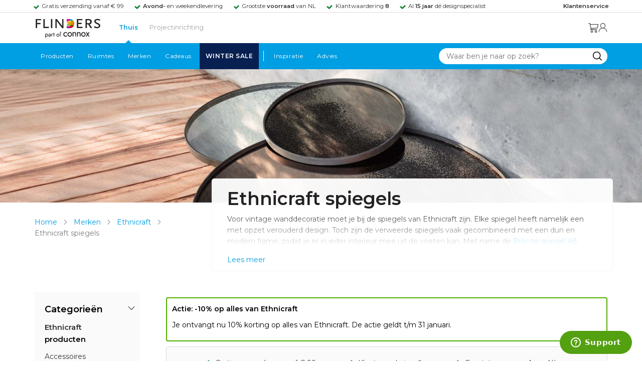

--- FILE ---
content_type: text/html; charset=utf-8
request_url: https://www.flinders.nl/ethnicraft/spiegels
body_size: 54150
content:
<!DOCTYPE html>
<html xmlns="http://www.w3.org/1999/xhtml" xml:lang="nl-nl" lang="nl-nl">
    <head>
        <meta http-equiv="Content-Type" content="text/html; charset=utf-8"/>
<title>Ethnicraft spiegels | Design spiegel van Ethnicraft kopen? | Flinders</title>
    <link rel="preload" href="/skin/frontend/responsive/default/fonts/FlindersIcons.woff" as="font" type="font/woff" crossorigin>
<meta name="description" content="Bij Flinders vind je 43.000+ bijzondere design producten van de mooiste merken als Artemide, HAY en Vitra. ✓ Gratis verzending vanaf € 99 ✓ 9.4 uit 8800+ reviews"/>
        <link href="https://www.flinders.nl/ethnicraft/spiegels" hreflang="nl-nl" rel="alternate"/>
        <link href="https://www.flinders.be/ethnicraft/spiegels" hreflang="nl-be" rel="alternate"/>
<meta http-equiv="X-UA-Compatible" content="IE=edge,chrome=1"/>
<meta name="viewport" content="width=device-width,initial-scale=1.0,user-scalable=yes"/>
<meta property="fb:app_id" content="402118530607354"/>
    <link rel="shortcut icon" href="/favicon.ico">
    <link rel="icon" sizes="16x16 32x32 64x64" href="https://www.flinders.nl/skin/frontend/responsive/default/favicon.ico">
    <link rel="icon" type="image/png" sizes="196x196" href="https://www.flinders.nl/skin/frontend/responsive/default/favicon.ico">
    <link rel="icon" type="image/png" sizes="160x160" href="https://www.flinders.nl/skin/frontend/responsive/default/favicon.ico">
    <link rel="icon" type="image/png" sizes="96x96" href="https://www.flinders.nl/skin/frontend/responsive/default/favicon.ico">
    <link rel="icon" type="image/png" sizes="64x64" href="https://www.flinders.nl/skin/frontend/responsive/default/favicon.ico">
    <link rel="icon" type="image/png" sizes="32x32" href="https://www.flinders.nl/skin/frontend/responsive/default/favicon.ico">
    <link rel="icon" type="image/png" sizes="16x16" href="https://www.flinders.nl/skin/frontend/responsive/default/favicon.ico">
    <link rel="apple-touch-icon" href="https://www.flinders.nl/skin/frontend/responsive/default/favicon.ico">
    <link rel="apple-touch-icon" sizes="114x114" href="https://www.flinders.nl/skin/frontend/responsive/default/favicon.ico">
    <link rel="apple-touch-icon" sizes="72x72" href="https://www.flinders.nl/skin/frontend/responsive/default/favicon.ico">
    <link rel="apple-touch-icon" sizes="144x144" href="https://www.flinders.nl/skin/frontend/responsive/default/favicon.ico">
    <link rel="apple-touch-icon" sizes="60x60" href="https://www.flinders.nl/skin/frontend/responsive/default/favicon.ico">
    <link rel="apple-touch-icon" sizes="120x120" href="https://www.flinders.nl/skin/frontend/responsive/default/favicon.ico">
    <link rel="apple-touch-icon" sizes="76x76" href="https://www.flinders.nl/skin/frontend/responsive/default/favicon.ico">
    <link rel="apple-touch-icon" sizes="152x152" href="https://www.flinders.nl/skin/frontend/responsive/default/favicon.ico">
    <link rel="apple-touch-icon" sizes="180x180" href="https://www.flinders.nl/skin/frontend/responsive/default/favicon.ico">
    <meta name="msapplication-TileColor" content="#FFFFFF">
    <meta name="msapplication-TileImage" content="https://www.flinders.nl/skin/frontend/responsive/default/favicon.ico">
    <meta name="msapplication-config" content="https://www.flinders.nl/browserconfig.xml">
<link rel="search" type="application/opensearchdescription+xml" href="/opensearch/nl-nl/opensearch.xml" title="Flinders Zoeken">
<link rel="stylesheet" href="https://www.flinders.nl/media/css_secure/85dc750151f04d0bcf1e1144be550089.css" media="all"/>
<link rel="canonical" href="https://www.flinders.nl/ethnicraft/spiegels"/>

                            
                                <link rel="preconnect" href="https://fonts.googleapis.com">
                                <link rel="preconnect" href="https://fonts.gstatic.com" crossorigin>
                                <link rel="preload" as="style" href="https://fonts.googleapis.com/css2?family=Montserrat:wght@400;600&display=swap">
                                <link rel="stylesheet" media="print" href="https://fonts.googleapis.com/css2?family=Montserrat:wght@400;600&display=swap" onload="this.onload=null; this.media='all'">
                                <noscript>
                                    <link rel="stylesheet" href="https://fonts.googleapis.com/css2?family=Montserrat:wght@400;600&display=swap">
                                </noscript>
                            
                        <style>body #header>navigation-searchbar-container>site-container>navigation-searchbar-content>navigation-menu-container>navigation-menu-default>ul>li.navigation-sale>a{background-color:#081f51;color:#fff}body #header>site-container>logo-icon-content>label.navigation-hamburger-container>navigation-hamburger-content>ul>li.navigation-sale>label{background-color:#081f51;color:#fff}body #header>navigation-searchbar-container>site-container>navigation-searchbar-content>navigation-menu-container>navigation-menu-default>ul>li.navigation-sale>a:hover{background-color:#fff;color:#000}body #header>site-container>logo-icon-content>label.navigation-hamburger-container>navigation-hamburger-content>ul>li.navigation-sale>label:hover{background-color:#fff;color:#000}</style>

<!-- Pinterest Tag -->
<noscript>
    <img height="1" width="1" style="display:none;" alt="" src="https://ct.pinterest.com/v3/?event=init&tid=2614252429539&noscript=1"/>
</noscript>
<!-- end Pinterest Tag -->
<script data-footer-js-skip="1" type="text/javascript">window._sqzl=window._sqzl||[];</script><script data-footer-js-skip="1">(function(w){"use strict";if(!w.loadCSS){w.loadCSS=function(){};}var rp=loadCSS.relpreload={};rp.support=(function(){var ret;try{ret=w.document.createElement("link").relList.supports("preload");}catch(e){ret=false;}return function(){return ret;};})();rp.bindMediaToggle=function(link){var finalMedia=link.media||"all";function enableStylesheet(){if(link.addEventListener){link.removeEventListener("load",enableStylesheet);}else if(link.attachEvent){link.detachEvent("onload",enableStylesheet);}link.setAttribute("onload",null);link.media=finalMedia;}if(link.addEventListener){link.addEventListener("load",enableStylesheet);}else if(link.attachEvent){link.attachEvent("onload",enableStylesheet);}setTimeout(function(){link.rel="stylesheet";link.media="only x";});setTimeout(enableStylesheet,3000);};rp.poly=function(){if(rp.support()){return;}var links=w.document.getElementsByTagName("link");for(var i=0;i<links.length;i++){var link=links[i];if(link.rel==="preload"&&link.getAttribute("as")==="style"&&!link.getAttribute("data-loadcss")){link.setAttribute("data-loadcss",true);rp.bindMediaToggle(link);}}};if(!rp.support()){rp.poly();var run=w.setInterval(rp.poly,500);if(w.addEventListener){w.addEventListener("load",function(){rp.poly();w.clearInterval(run);});}else if(w.attachEvent){w.attachEvent("onload",function(){rp.poly();w.clearInterval(run);});}}if(typeof exports!=="undefined"){exports.loadCSS=loadCSS;}else{w.loadCSS=loadCSS;}}(typeof global!=="undefined"?global:this));</script>
    <link rel="dns-prefetch" href="//static.zdassets.com"><link rel="dns-prefetch" href="//web.cmp.usercentrics.eu"></head>
    <body class="landingrelatedpages-landingrelatedpage-view product-page landingrelatedpage-spiegels landingrelatedpage-spiegels landingrelatedpage-spiegels" data-state="/flinders/state/sync">
        <header id="header">
    <header-usp>
    <site-container-wide>
        <header-usp-content>
            <ul class="usp-list">
                                    <li class="usp-item active">
                        Gratis verzending vanaf € 99                    </li>
                                        <li class="usp-item ">
                        <strong>Avond-</strong> en weekendlevering                    </li>
                                        <li class="usp-item ">
                        Grootste <strong>voorraad</strong> van NL                    </li>
                                        <li class="usp-item ">
                        Klantwaardering  <strong>8</strong>                    </li>
                                        <li class="usp-item ">
                        Al <strong>15 jaar</strong> dé designspecialist                    </li>
                                </ul>
            <a class="customer-service" href="/klantadvies">
                <strong>Klantenservice</strong>
            </a>
        </header-usp-content>
    </site-container-wide>
</header-usp>
    <site-container>
        <logo-icon-content>
            <label class="hamburger-icon" for="main-hamburger-button">Menu</label>
<input id="main-hamburger-button" type="checkbox">
<label for="main-hamburger-button" class="navigation-hamburger-container">
    <navigation-hamburger-content>
        <span>Menu</span>
        <ul class="navigation-content">
                            <li class="navigation-products">
                    <label for="navigation-products">
                        Producten                    </label>
                    <input type="checkbox" id="navigation-products">
                    <ul>
                        <li>
                            <label for="navigation-products" class="menu-button">
                                Terug naar hoofdmenu                            </label>
                        </li>
                        <li>
                            <label class="menu-title">
                                <a href="https://www.flinders.nl/wonen-producten">
                                    Producten                                </a>
                            </label>
                        </li>
                                                    <li>
                                <label for="Verlichting">
                                    Verlichting                                </label>
                            </li>
                            <input type="checkbox" id="Verlichting">
                            <ul class="sub-navigation-list">
                                <li>
                                    <label class="menu-button" for="Verlichting">
                                        Terug naar Producten                                    </label>
                                </li>
                                <li>
                                    <label class="menu-title">
                                        <a href="https://www.flinders.nl/wonen-verlichting">
                                            Verlichting                                        </a>
                                    </label>
                                </li>
                                                                                                                                                                                                                                                                
                                        <li>
                                                                                        <label for="Binnenverlichting" class="sub-navigation-header">
                                                    Binnenverlichting                                                </label>
                                                                                                                                <input type="checkbox" id="Binnenverlichting">
                                        <ul>
                                        <li>
                                            <label for="Binnenverlichting" class="menu-button">
                                                Terug naar Verlichting                                            </label>
                                        </li>
                                        <li>
                                            <label class="menu-title">
                                                <a href="https://www.flinders.nl/wonen-binnenverlichting">
                                                    Binnenverlichting                                                </a>
                                            </label>
                                        </li>
                                                                                    <li>
                                                <a href="https://www.flinders.nl/wonen-hanglampen">
                                                    Hanglampen                                                </a>
                                            </li>
                                                                                    <li>
                                                <a href="https://www.flinders.nl/wonen-vloerlampen">
                                                    Vloerlampen                                                </a>
                                            </li>
                                                                                    <li>
                                                <a href="https://www.flinders.nl/wonen-booglampen">
                                                    Booglampen                                                </a>
                                            </li>
                                                                                    <li>
                                                <a href="https://www.flinders.nl/wonen-wandlampen">
                                                    Wandlampen                                                </a>
                                            </li>
                                                                                    <li>
                                                <a href="https://www.flinders.nl/wonen-tafellampen">
                                                    Tafellampen                                                </a>
                                            </li>
                                                                                    <li>
                                                <a href="https://www.flinders.nl/wonen-bureaulampen">
                                                    Bureaulampen                                                </a>
                                            </li>
                                                                                    <li>
                                                <a href="https://www.flinders.nl/wonen-plafondlampen">
                                                    Plafondlampen                                                </a>
                                            </li>
                                                                                    <li>
                                                <a href="https://www.flinders.nl/wonen-spots">
                                                    Spotjes                                                </a>
                                            </li>
                                                                                    <li>
                                                <a href="https://www.flinders.nl/wonen-kroonluchters">
                                                    Kroonluchters                                                </a>
                                            </li>
                                                                                    <li>
                                                <a href="https://www.flinders.nl/binnenverlichting-badkamerlampen">
                                                    Badkamerlampen                                                </a>
                                            </li>
                                                                                    <li>
                                                <a href="https://www.flinders.nl/wonen-lichtbronnen">
                                                    Lichtbronnen                                                </a>
                                            </li>
                                                                                    <li>
                                                <a href="https://www.flinders.nl/wonen-verlichting-kinderlampen">
                                                    Kinderlampen                                                </a>
                                            </li>
                                                                                    <li>
                                                <a href="https://www.flinders.nl/rail-verlichting">
                                                    Railverlichting                                                </a>
                                            </li>
                                                                                    <li>
                                                <a href="https://www.flinders.nl/akoestische-verlichting">
                                                    Akoestische verlichting                                                </a>
                                            </li>
                                                                                    <li>
                                                <a href="https://www.flinders.nl/wonen-lamponderdelen">
                                                    Lamponderdelen                                                </a>
                                            </li>
                                                                                                                                                                                                                                                                                                                                                                <li class="item-all">
                                                        <a href="/wonen-binnenverlichting">
                                                            Alle Binnenverlichting                                                        </a>
                                                    </li>
                                                                                                                                                                                                                        </ul>
                                            </li>
                                                                                                                                                                                                                                                                                                                                                                    <li class="item-sub">
                                                <a href="/duurzaam-design?categorie2=Verlichting">
                                                    Duurzamere verlichting                                                </a>
                                            </li>
                                                                                                                                                                                                                                                                                                                                                    
                                        <li>
                                                                                        <label for="Buitenverlichting" class="sub-navigation-header">
                                                    Buitenverlichting                                                </label>
                                                                                                                                <input type="checkbox" id="Buitenverlichting">
                                        <ul>
                                        <li>
                                            <label for="Buitenverlichting" class="menu-button">
                                                Terug naar Verlichting                                            </label>
                                        </li>
                                        <li>
                                            <label class="menu-title">
                                                <a href="https://www.flinders.nl/wonen-buitenverlichting">
                                                    Buitenverlichting                                                </a>
                                            </label>
                                        </li>
                                                                                    <li>
                                                <a href="https://www.flinders.nl/wonen-buiten-tafellampen">
                                                    Buitentafellampen                                                </a>
                                            </li>
                                                                                    <li>
                                                <a href="https://www.flinders.nl/wonen-buiten-wandlampen">
                                                    Buitenwandlampen                                                </a>
                                            </li>
                                                                                    <li>
                                                <a href="https://www.flinders.nl/wonen-buiten-vloerlampen">
                                                    Staande lampen buiten                                                </a>
                                            </li>
                                                                                    <li>
                                                <a href="https://www.flinders.nl/wonen-buiten-plafondlampen">
                                                    Plafondlampen buiten                                                </a>
                                            </li>
                                                                                                                                                                                                                                                                                                                                                                <li class="item-all">
                                                        <a href="/wonen-buitenverlichting">
                                                            Alle Buitenverlichting                                                        </a>
                                                    </li>
                                                                                                                                                                                                                        </ul>
                                            </li>
                                                                                                                                                                                                                                                                                                                                                                    <li class="item-sub">
                                                <a href="/duurzaam-design?categorie2=Verlichting">
                                                    Duurzamere verlichting                                                </a>
                                            </li>
                                                                                                                                                                                </ul>
                                                    <li>
                                <label for="Meubels">
                                    Meubels                                </label>
                            </li>
                            <input type="checkbox" id="Meubels">
                            <ul class="sub-navigation-list">
                                <li>
                                    <label class="menu-button" for="Meubels">
                                        Terug naar Producten                                    </label>
                                </li>
                                <li>
                                    <label class="menu-title">
                                        <a href="https://www.flinders.nl/wonen-woonkamer">
                                            Meubels                                        </a>
                                    </label>
                                </li>
                                                                                                                                                                                                                                                                
                                        <li>
                                                                                        <label for="Stoelen" class="sub-navigation-header">
                                                    Stoelen                                                </label>
                                                                                                                                <input type="checkbox" id="Stoelen">
                                        <ul>
                                        <li>
                                            <label for="Stoelen" class="menu-button">
                                                Terug naar Meubels                                            </label>
                                        </li>
                                        <li>
                                            <label class="menu-title">
                                                <a href="https://www.flinders.nl/wonen-stoelen">
                                                    Stoelen                                                </a>
                                            </label>
                                        </li>
                                                                                    <li>
                                                <a href="https://www.flinders.nl/wonen-stoelen-eetkamerstoelen">
                                                    Eetkamerstoelen                                                </a>
                                            </li>
                                                                                    <li>
                                                <a href="https://www.flinders.nl/wonen-stoelen-barkrukken">
                                                    Barkrukken                                                </a>
                                            </li>
                                                                                    <li>
                                                <a href="https://www.flinders.nl/wonen-stoelen-fauteuils">
                                                    Fauteuils                                                </a>
                                            </li>
                                                                                    <li>
                                                <a href="https://www.flinders.nl/wonen-werkkamer-bureaustoelen">
                                                    Bureaustoelen                                                </a>
                                            </li>
                                                                                    <li>
                                                <a href="https://www.flinders.nl/wonen-tuin-tuinstoelen">
                                                    Tuinstoelen                                                </a>
                                            </li>
                                                                                                                                                                                                                                                                                                                                                                <li class="item-all">
                                                        <a href="/wonen-stoelen">
                                                            Alle Stoelen                                                        </a>
                                                    </li>
                                                                                                                                                                                                                        </ul>
                                            </li>
                                                                                                                                                                                                    
                                        <li>
                                                                                        <label for="Banken" class="sub-navigation-header">
                                                    Banken                                                </label>
                                                                                                                                <input type="checkbox" id="Banken">
                                        <ul>
                                        <li>
                                            <label for="Banken" class="menu-button">
                                                Terug naar Meubels                                            </label>
                                        </li>
                                        <li>
                                            <label class="menu-title">
                                                <a href="https://www.flinders.nl/wonen-banken-banken">
                                                    Banken                                                </a>
                                            </label>
                                        </li>
                                                                                    <li>
                                                <a href="https://www.flinders.nl/banken-zitbanken">
                                                    Zitbanken                                                </a>
                                            </li>
                                                                                    <li>
                                                <a href="https://www.flinders.nl/wonen-banken-hoekbanken">
                                                    Hoekbanken                                                </a>
                                            </li>
                                                                                    <li>
                                                <a href="https://www.flinders.nl/wonen-tuin-tuinbanken">
                                                    Tuinbanken                                                </a>
                                            </li>
                                                                                    <li>
                                                <a href="https://www.flinders.nl/banken-slaapbanken">
                                                    Slaapbanken                                                </a>
                                            </li>
                                                                                                                                                                                                                                                </ul>
                                            </li>
                                                                                                                                                                                                    
                                        <li>
                                                                                        <label for="Bedden" class="sub-navigation-header">
                                                    Bedden                                                </label>
                                                                                                                                <input type="checkbox" id="Bedden">
                                        <ul>
                                        <li>
                                            <label for="Bedden" class="menu-button">
                                                Terug naar Meubels                                            </label>
                                        </li>
                                        <li>
                                            <label class="menu-title">
                                                <a href="https://www.flinders.nl/wonen-slaapkamer-bedden">
                                                    Bedden                                                </a>
                                            </label>
                                        </li>
                                                                                    <li>
                                                <a href="https://www.flinders.nl/wonen-slaapkamer-tweepersoonsbedden">
                                                    Tweepersoonsbedden                                                </a>
                                            </li>
                                                                                    <li>
                                                <a href="https://www.flinders.nl/wonen-kinderkamer-kinderbedden">
                                                    Kinderbedden                                                </a>
                                            </li>
                                                                                                                                                                                                                                                                                                                                                                <li class="item-all">
                                                        <a href="/wonen-slaapkamer-bedden">
                                                            Alle Bedden                                                        </a>
                                                    </li>
                                                                                                                                                                                                                        </ul>
                                            </li>
                                                                                                                                                                                                    
                                        <li>
                                                                                        <a class="sub-navigation-header" href="https://www.flinders.nl/wonen-kantoor-inrichting">
                                                    Kantoorinrichting                                                </a>
                                                                                                                                </li>
                                                                                                                                                                                                                                                                                                                                                                                                                                                                                                                                                                                                                        
                                        <li>
                                                                                        <label for="Tafels" class="sub-navigation-header">
                                                    Tafels                                                </label>
                                                                                                                                <input type="checkbox" id="Tafels">
                                        <ul>
                                        <li>
                                            <label for="Tafels" class="menu-button">
                                                Terug naar Meubels                                            </label>
                                        </li>
                                        <li>
                                            <label class="menu-title">
                                                <a href="https://www.flinders.nl/wonen-tafels">
                                                    Tafels                                                </a>
                                            </label>
                                        </li>
                                                                                    <li>
                                                <a href="https://www.flinders.nl/wonen-tafels-eettafels">
                                                    Eettafels                                                </a>
                                            </li>
                                                                                    <li>
                                                <a href="https://www.flinders.nl/wonen-tafels-salontafels">
                                                    Salontafels                                                </a>
                                            </li>
                                                                                    <li>
                                                <a href="https://www.flinders.nl/wonen-tafels-bijzettafels">
                                                    Bijzettafels                                                </a>
                                            </li>
                                                                                    <li>
                                                <a href="https://www.flinders.nl/wonen-tuin-tuintafels">
                                                    Tuintafels                                                </a>
                                            </li>
                                                                                    <li>
                                                <a href="https://www.flinders.nl/wonen-tafels-bureaus">
                                                    Bureaus                                                </a>
                                            </li>
                                                                                    <li>
                                                <a href="https://www.flinders.nl/wonen-tafels-sidetables-wandtafels">
                                                    Sidetables                                                </a>
                                            </li>
                                                                                    <li>
                                                <a href="https://www.flinders.nl/wonen-tafels-trolleys">
                                                    Trolleys                                                </a>
                                            </li>
                                                                                                                                                                                                                                                                                                                                                                <li class="item-all">
                                                        <a href="/wonen-tafels">
                                                            Alle Tafels                                                        </a>
                                                    </li>
                                                                                                                                                                                                                        </ul>
                                            </li>
                                                                                                                                                                                                    
                                        <li>
                                                                                        <label for="Kasten" class="sub-navigation-header">
                                                    Kasten                                                </label>
                                                                                                                                <input type="checkbox" id="Kasten">
                                        <ul>
                                        <li>
                                            <label for="Kasten" class="menu-button">
                                                Terug naar Meubels                                            </label>
                                        </li>
                                        <li>
                                            <label class="menu-title">
                                                <a href="https://www.flinders.nl/wonen-kasten">
                                                    Kasten                                                </a>
                                            </label>
                                        </li>
                                                                                    <li>
                                                <a href="https://www.flinders.nl/wonen-kasten-dressoirs">
                                                    Dressoirs                                                </a>
                                            </li>
                                                                                    <li>
                                                <a href="https://www.flinders.nl/wonen-kasten-wandkasten">
                                                    Wandkasten                                                </a>
                                            </li>
                                                                                    <li>
                                                <a href="https://www.flinders.nl/wonen-kasten-boekenkasten">
                                                    Boekenkasten                                                </a>
                                            </li>
                                                                                                                                                                                                                                                                                                                                                                <li class="item-all">
                                                        <a href="/wonen-kasten">
                                                            Alle Kasten                                                        </a>
                                                    </li>
                                                                                                                                                                                                                        </ul>
                                            </li>
                                                                                                                                                                                                                                                                                                                                                                    <li class="item-sub">
                                                <a href="/duurzaam-design?categorie2=Meubels">
                                                    Duurzamere meubels                                                </a>
                                            </li>
                                                                                                                                                                                                                    <li class="item-sub">
                                                <a href="/wonen-tuin">
                                                     Tuinmeubels                                                </a>
                                            </li>
                                                                                                                                                                                </ul>
                                                    <li>
                                <label for="Accessoires">
                                    Accessoires                                </label>
                            </li>
                            <input type="checkbox" id="Accessoires">
                            <ul class="sub-navigation-list">
                                <li>
                                    <label class="menu-button" for="Accessoires">
                                        Terug naar Producten                                    </label>
                                </li>
                                <li>
                                    <label class="menu-title">
                                        <a href="https://www.flinders.nl/accessoires">
                                            Accessoires                                        </a>
                                    </label>
                                </li>
                                                                                                                                                                                                                                                                
                                        <li>
                                                                                        <label for="Woonaccessoires" class="sub-navigation-header">
                                                    Woonaccessoires                                                </label>
                                                                                                                                <input type="checkbox" id="Woonaccessoires">
                                        <ul>
                                        <li>
                                            <label for="Woonaccessoires" class="menu-button">
                                                Terug naar Accessoires                                            </label>
                                        </li>
                                        <li>
                                            <label class="menu-title">
                                                <a href="https://www.flinders.nl/wonen-woonaccessoires">
                                                    Woonaccessoires                                                </a>
                                            </label>
                                        </li>
                                                                                    <li>
                                                <a href="https://www.flinders.nl/wonen-tuin-plantenbakken">
                                                    Bloempotten                                                </a>
                                            </li>
                                                                                    <li>
                                                <a href="https://www.flinders.nl/wonen-woonaccessoires-kandelaars">
                                                    Kaarsen & kandelaars                                                </a>
                                            </li>
                                                                                    <li>
                                                <a href="https://www.flinders.nl/wonen-hal-kapstokken">
                                                    Kapstokken                                                </a>
                                            </li>
                                                                                    <li>
                                                <a href="https://www.flinders.nl/wonen-woonaccessoires-sierkussens">
                                                    Sierkussens                                                </a>
                                            </li>
                                                                                    <li>
                                                <a href="https://www.flinders.nl/wonen-woonaccessoires-vazen">
                                                    Vazen                                                </a>
                                            </li>
                                                                                    <li>
                                                <a href="https://www.flinders.nl/wonen-accessoires-woonaccessoires-vloerkleden">
                                                    Vloerkleden                                                </a>
                                            </li>
                                                                                                                                                                                                                                                                                                                                                                <li class="item-all">
                                                        <a href="/wonen-accessoires">
                                                            Alle Woonaccessoires                                                        </a>
                                                    </li>
                                                                                                                                                                                                                        </ul>
                                            </li>
                                                                                                                                                                                                    
                                        <li>
                                                                                        <label for="Badkameraccessoires" class="sub-navigation-header">
                                                    Badkameraccessoires                                                </label>
                                                                                                                                <input type="checkbox" id="Badkameraccessoires">
                                        <ul>
                                        <li>
                                            <label for="Badkameraccessoires" class="menu-button">
                                                Terug naar Accessoires                                            </label>
                                        </li>
                                        <li>
                                            <label class="menu-title">
                                                <a href="https://www.flinders.nl/wonen-badkamer-design">
                                                    Badkameraccessoires                                                </a>
                                            </label>
                                        </li>
                                                                                    <li>
                                                <a href="https://www.flinders.nl/wonen-badkamer-badtextiel-design">
                                                    Badtextiel                                                </a>
                                            </li>
                                                                                    <li>
                                                <a href="https://www.flinders.nl/badkamer-prullenbakken-design">
                                                    Prullenbakken                                                </a>
                                            </li>
                                                                                    <li>
                                                <a href="https://www.flinders.nl/wonen-badkamer-toiletaccessoires-design">
                                                    Toiletaccessoires                                                </a>
                                            </li>
                                                                                                                                                                                                                                                                                                                                                                <li class="item-all">
                                                        <a href="/wonen-badkamer-design">
                                                            Alle badkameraccessoires                                                        </a>
                                                    </li>
                                                                                                                                                                                                                        </ul>
                                            </li>
                                                                                                                                                                                                    
                                        <li>
                                                                                        <label for="Slaapkameraccessoires" class="sub-navigation-header">
                                                    Slaapkameraccessoires                                                </label>
                                                                                                                                <input type="checkbox" id="Slaapkameraccessoires">
                                        <ul>
                                        <li>
                                            <label for="Slaapkameraccessoires" class="menu-button">
                                                Terug naar Accessoires                                            </label>
                                        </li>
                                        <li>
                                            <label class="menu-title">
                                                <a href="https://www.flinders.nl/slaapkamer-accessoires">
                                                    Slaapkameraccessoires                                                </a>
                                            </label>
                                        </li>
                                                                                    <li>
                                                <a href="https://www.flinders.nl/wonen-slaapkamer-bedspreien">
                                                    Bedspreien & plaids                                                </a>
                                            </li>
                                                                                    <li>
                                                <a href="https://www.flinders.nl/accessoires-slaapkamer-dekbedovertrekken">
                                                    Beddengoed                                                </a>
                                            </li>
                                                                                                                                                                                                                                                                                                                                                                <li class="item-all">
                                                        <a href="/slaapkamer-accessoires">
                                                            Alle slaapkameraccessoires                                                        </a>
                                                    </li>
                                                                                                                                                                                                                        </ul>
                                            </li>
                                                                                                                                                                                                    
                                        <li>
                                                                                        <a class="sub-navigation-header" href="https://www.flinders.nl/wonen-accessoires-huisdieraccessoires">
                                                    Huisdieraccessoires                                                </a>
                                                                                                                                </li>
                                                                                                                                                                                                                                                                                                                        
                                        <li>
                                                                                        <a class="sub-navigation-header" href="https://www.flinders.nl/wonen-accessoires-travel-onderweg">
                                                    Onderweg                                                </a>
                                                                                                                                </li>
                                                                                                                                                                                                                                                                                                                                                                                                                                                                                                                                                                                                                        
                                        <li>
                                                                                        <label for="Wanddecoratie" class="sub-navigation-header">
                                                    Wanddecoratie                                                </label>
                                                                                                                                <input type="checkbox" id="Wanddecoratie">
                                        <ul>
                                        <li>
                                            <label for="Wanddecoratie" class="menu-button">
                                                Terug naar Accessoires                                            </label>
                                        </li>
                                        <li>
                                            <label class="menu-title">
                                                <a href="https://www.flinders.nl/wonen-woonaccessoires-wanddecoratie">
                                                    Wanddecoratie                                                </a>
                                            </label>
                                        </li>
                                                                                    <li>
                                                <a href="https://www.flinders.nl/wonen-accessoires-posters-schilderijen">
                                                    Posters & schilderijen                                                </a>
                                            </li>
                                                                                    <li>
                                                <a href="https://www.flinders.nl/wonen-woonaccessoires-spiegels">
                                                    Spiegels                                                </a>
                                            </li>
                                                                                    <li>
                                                <a href="https://www.flinders.nl/wonen-accessoires-wandplanken">
                                                    Wandplanken                                                </a>
                                            </li>
                                                                                                                                                                                                                                                                                                                                                                <li class="item-all">
                                                        <a href="/wonen-woonaccessoires-wanddecoratie">
                                                            Alle wanddecoratie                                                        </a>
                                                    </li>
                                                                                                                                                                                                                        </ul>
                                            </li>
                                                                                                                                                                                                    
                                        <li>
                                                                                        <label for="Koken & tafelen" class="sub-navigation-header">
                                                    Koken & tafelen                                                </label>
                                                                                                                                <input type="checkbox" id="Koken & tafelen">
                                        <ul>
                                        <li>
                                            <label for="Koken & tafelen" class="menu-button">
                                                Terug naar Accessoires                                            </label>
                                        </li>
                                        <li>
                                            <label class="menu-title">
                                                <a href="https://www.flinders.nl/wonen-tafelaccessoires">
                                                    Koken & tafelen                                                </a>
                                            </label>
                                        </li>
                                                                                    <li>
                                                <a href="https://www.flinders.nl/wonen-tafelaccessoires-dienbladen">
                                                    Dienbladen & snijplanken                                                </a>
                                            </li>
                                                                                    <li>
                                                <a href="https://www.flinders.nl/wonen-tafelaccessoires-glazen-en-mokken">
                                                    Glazen                                                </a>
                                            </li>
                                                                                    <li>
                                                <a href="https://www.flinders.nl/wonen-tafelaccessoires-karaffen">
                                                    Karaffen                                                </a>
                                            </li>
                                                                                    <li>
                                                <a href="https://www.flinders.nl/wonen-tafelaccessoires-koffiepotten-perculators">
                                                    Koffiemakers                                                </a>
                                            </li>
                                                                                    <li>
                                                <a href="https://www.flinders.nl/accessoires-tafelaccessoires-peper-zoutmolens">
                                                    Peper- en zoutmolens                                                </a>
                                            </li>
                                                                                                                                                                                                                                                                                                                                                                <li class="item-all">
                                                        <a href="/wonen-tafelaccessoires">
                                                            Alle Koken &amp; tafelen                                                        </a>
                                                    </li>
                                                                                                                                                                                                                        </ul>
                                            </li>
                                                                                                                                                                                                    
                                        <li>
                                                                                        <label for="Servies" class="sub-navigation-header">
                                                    Servies                                                </label>
                                                                                                                                <input type="checkbox" id="Servies">
                                        <ul>
                                        <li>
                                            <label for="Servies" class="menu-button">
                                                Terug naar Accessoires                                            </label>
                                        </li>
                                        <li>
                                            <label class="menu-title">
                                                <a href="https://www.flinders.nl/wonen-tafelaccessoires-servies">
                                                    Servies                                                </a>
                                            </label>
                                        </li>
                                                                                    <li>
                                                <a href="https://www.flinders.nl/wonen-servies-borden">
                                                    Borden                                                </a>
                                            </li>
                                                                                    <li>
                                                <a href="https://www.flinders.nl/wonen-servies-mokken-kopjes">
                                                    Mokken & kopjes                                                </a>
                                            </li>
                                                                                    <li>
                                                <a href="https://www.flinders.nl/wonen-servies-kommen">
                                                    Schaaltjes & kommen                                                </a>
                                            </li>
                                                                                    <li>
                                                <a href="https://www.flinders.nl/wonen-tafelaccessoires-schalen">
                                                    Schalen                                                </a>
                                            </li>
                                                                                                                                                                                                                                                                                                                                                                <li class="item-all">
                                                        <a href="/wonen-tafelaccessoires-servies">
                                                            Alle servies                                                        </a>
                                                    </li>
                                                                                                                                                                                                                        </ul>
                                            </li>
                                                                                                                                                                                                                                                                                                                                                                    <li class="item-sub">
                                                <a href="/duurzaam-design?categorie2=Accessoires">
                                                    Duurzamere accessoires                                                </a>
                                            </li>
                                                                                                                                                                                </ul>
                                                <li>
    <label for="custom-navigation">Tuin</label>
</li>
<input type="checkbox" id="custom-navigation">
<ul class="sub-navigation-list">
    <li>
        <label class="menu-button" for="custom-navigation">
            Terug naar Producten        </label>
    </li>
    <li>
        <label class="menu-title"><a href="/wonen-tuin">Tuin</a></label>
    </li>
    <li>
        <label for="tuinmeubelen" class="sub-navigation-header">
            Tuinmeubelen
        </label>
        <input type="checkbox" id="tuinmeubelen">
        <ul>
            <li><label for="tuinmeubelen" class="menu-button">Terug naar Tuinmeubelen</label></li>
            <li><label class="menu-title"><a href="/wonen-tuin?garden_furniture=Meubels">Tuinmeubelen</a></label></li>
            <li><a href="/wonen-tuin-tuinstoelen-1">Tuinstoelen</a></li>
            <li><a href="/tuin-fauteuils">Tuin Fauteuils</a></li>
            <li><a href="/tuin-tuintafels">Tuintafels</a></li>
            <li><a href="/tuin-tuinbanken">Tuinbanken</a></li>
            <li><a href="/wonen-tuin-loungebanken">Loungesets</a></li>
            <li><a href="/wonen-tuin-tuinsets">Tuinsets</a></li>
            <li><a href="/wonen-tuin-hangmatten">Hangmatten</a></li>
            <li class="item-all"><a href="/wonen-tuin?garden_furniture=Meubels">Alle Tuinmeubelen</a></li>
        </ul>
        <label for="buitenverlichting" class="sub-navigation-header">
            Buitenverlichting
        </label>
        <input type="checkbox" id="buitenverlichting">
        <ul>
            <li><label for="buitenverlichting" class="menu-button">Terug naar Buitenverlichting</label></li>
            <li><label class="menu-title"><a href="/wonen-buitenverlichting">Buitenverlichting</a></label></li>
            <li><a href="/tuin-wandlampen">Wandlampen buiten</a></li>
            <li><a href="/tuin-tafellampen">Tafellampen buiten</a></li>
            <li><a href="/tuin-vloerlampen">Vloerlampen buiten</a></li>
            <li class="item-all"><a href="/wonen-buitenverlichting">Alle Buitenverlichting</a></li>
        </ul>
        <label for="tuinaccessoires" class="sub-navigation-header">
            Tuinaccessoires
        </label>
        <input type="checkbox" id="tuinaccessoires">
        <ul>
            <li><label for="tuinaccessoires" class="menu-button">Terug naar Tuinaccessoires</label></li>
            <li><label class="menu-title"><a href="/wonen-tuin-tuin-accessoires">Tuinaccessoires</a></label></li>
            <li><a href="/tuin-plantenbakken">Plantenbakken</a></li>
            <li><a href="/wonen-tuin-parasols">Parasols</a></li>
            <li><a href="/wonen-tuin-tuinkussens">Tuinkussens</a></li>
            <li><a href="/wonen-tuin-buitenkleden">Buitenkleden</a></li>
            <li><a href="/wonen-tuin-hottubs">Hottubs</a></li>
            <li class="item-all"><a href="/wonen-tuin-tuin-accessoires">Alle Tuinaccessoires</a></li>
        </ul>
    </li>
</ul>
                        <li>
                            <a href="/categorieen">
                                Alle productsoorten                            </a>
                        </li>
                    </ul>
                </li>
                <li class="navigation-spaces">
                    <label for="navigation-spaces">
                        Ruimtes                    </label>
                    <input type="checkbox" id="navigation-spaces">
                    <ul>
                        <li>
                            <label for="navigation-spaces" class="menu-button">
                                Terug naar hoofdmenu                            </label>
                        </li>
                        <li>
                            <label class="menu-title">
                                <a href="https://www.flinders.nl/ruimtes">
                                    Ruimtes                                </a>
                            </label>
                        </li>
                                                    
<!-- nav-spaces-shop-mobile -->
  <li class="visible-xs"><a href="/woonkamer">Woonkamer</a></li>
                        <li class="visible-xs"><a href="/eetkamer-keuken">Eetkamer</a></li>
                        <li class="visible-xs"><a href="/wonen-hal">Hal</a></li>
                        <li class="visible-xs"><a href="/wonen-werkkamer">Werkkamer</a></li>
                        <li class="visible-xs"><a href="/wonen-slaapkamer">Slaapkamer</a></li>
                        <li class="visible-xs"><a href="/wonen-kinderkamer">Kinderkamer</a></li>
                        <li class="visible-xs"><a href="/wonen-badkamer">Badkamer</a></li>
                        <li class="visible-xs"><a href="/wonen-tuin">Tuin</a></li>                                            </ul>
                </li>
                <li class="navigation-brands">
                    <label for="navigation-brands">
                        Merken                    </label>
                    <input type="checkbox" id="navigation-brands">
                    <ul>
                        <li>
                            <label for="navigation-brands" class="menu-button">
                                Terug naar hoofdmenu                            </label>
                        </li>
                        <li>
                            <label class="menu-title nav-forward">
                                <a href="https://www.flinders.nl/merken">
                                    Bekijk alle merken                                </a>
                            </label>
                        </li>
                        <navigation-top-brands>
                            <li><a href="https://www.flinders.nl/andtradition-design">&amp;Tradition</a></li><li><a href="https://www.flinders.nl/artemide-lampen">Artemide</a></li><li><a href="https://www.flinders.nl/audo-copenhagen">Audo Copenhagen</a></li><li><a href="https://www.flinders.nl/bolia">Bolia</a></li><li><a href="https://www.flinders.nl/dcw-editions">DCWéditions </a></li><li><a href="https://www.flinders.nl/fatboy">Fatboy</a></li><li><a href="https://www.flinders.nl/ferm-living-design">Ferm Living</a></li><li><a href="https://www.flinders.nl/fermob">Fermob</a></li><li><a href="https://www.flinders.nl/flos-lampen">Flos</a></li><li><a href="https://www.flinders.nl/foscarini-lampen">Foscarini</a></li><li><a href="https://www.flinders.nl/gubi">Gubi</a></li><li><a href="https://www.flinders.nl/hay-design">Hay</a></li><li><a href="https://www.flinders.nl/hkliving">HKliving</a></li><li><a href="https://www.flinders.nl/houe">HOUE</a></li><li><a href="https://www.flinders.nl/kartell-design">Kartell</a></li><li><a href="https://www.flinders.nl/louis-poulsen">Louis Poulsen</a></li><li><a href="https://www.flinders.nl/luceplan-lampen">Luceplan</a></li><li><a href="https://www.flinders.nl/moooi-design">Moooi</a></li><li><a href="https://www.flinders.nl/muuto-design">Muuto</a></li><li><a href="https://www.flinders.nl/normann-copenhagen-design">Normann Copenhagen</a></li><li><a href="https://www.flinders.nl/nuuck">Nuuck</a></li><li><a href="https://www.flinders.nl/petite-friture">Petite Friture</a></li><li><a href="https://www.flinders.nl/pols-potten">POLSPOTTEN</a></li><li><a href="https://www.flinders.nl/secto-design">Secto Design</a></li><li><a href="https://www.flinders.nl/string">String Furniture</a></li><li><a href="https://www.flinders.nl/studio-zondag">Studio Zondag</a></li><li><a href="https://www.flinders.nl/umage">Umage</a></li><li><a href="https://www.flinders.nl/vitra">Vitra</a></li><li><a href="https://www.flinders.nl/weltevree">Weltevree</a></li><li><a href="https://www.flinders.nl/zuiver">Zuiver</a></li>                        </navigation-top-brands>
                        <li>
                            <label class="menu-title">
                                <a href="/ontwerpers">
                                    Ontwerpers                                </a>
                            </label>
                        </li>
                    </ul>
                </li>
                                <li class="navigation-gifts">
                    <label for="navigation-gifts">
                        Cadeaus                    </label>
                    <input type="checkbox" id="navigation-gifts">
                    <ul>
                        <li>
                            <label for="navigation-gifts" class="menu-button">
                                Terug naar hoofdmenu                            </label>
                        </li>
                        <li>
                            <label class="menu-title">
                                <a href="/wonen-cadeaus">
                                    Cadeaus                                </a>
                            </label>
                        </li>
                        
<!-- nav-gifts-mobile -->
                        <li class="visible-xs"><a href="/wonen-cadeaus-altijd-goed">Altijd goed</a></li>
                        <li class="visible-xs"><a href="/wonen-cadeaus-verhuizing">Nieuwe woning</a></li>
                        <li class="visible-xs"><a href="/wonen-cadeaus-huwelijk">Huwelijk</a></li>
                        <li class="visible-xs"><a href="/wonen-cadeaus-verjaardag">Verjaardag</a></li>
                        <li class="visible-xs"><a href="/wonen-cadeaus-geboorte">Geboorte</a></li>
                        <li class="visible-xs"><a href="/cadeaubon">Cadeaubonnen</a></li>
                     

<!---
                        <li class="visible-xs"><a href="/wonen-cadeaus-moederdag">Moederdag</a></li>
                        <li class="visible-xs"><a href="/wonen-cadeaus-vaderdag">Vaderdag</a></li>       
                        <li class="visible-xs"><a href="/wonen-cadeaus-feestdagen">Feestdagen</a></li>
--->                    </ul>
                </li>
                                <li class="navigation-sale">
                    <label for="navigation-sale">
                        WINTER SALE                    </label>
                    <input type="checkbox" id="navigation-sale">
                    <ul>
                        <li>
                            <label for="navigation-sale" class="menu-button">
                                Terug naar hoofdmenu                            </label>
                        </li>
                        <li>
                            <label class="menu-title nav-forward">
                                <a href="/sale-design-meubel-outlet">
                                    WINTER SALE                                </a>
                            </label>
                        </li>
                        <li>
                            <a href="/sale-design-meubel-outlet?categorie2=Meubels">Meubels</a>
                        </li>
                        <li>
                            <a href="/sale-design-meubel-outlet?categorie2=Verlichting">Verlichting</a>
                        </li>
                        <li>
                            <a href="/sale-design-meubel-outlet?categorie2=Accessoires">Accessoires</a>
                        </li>
                        <li>
                            <a href="/sale-outlet-tuin">Tuin</a>
                        </li>
                        <li>
                            <a class="red" href="/sale-design-meubel-outlet?discount_rate_group=50%25+en+meer&tweedekans-filter=Nee">Topdeals</a>
                        </li>
                                                                        <li>
                            <label class="non-url">
                                Promoties
                            </label>
                        </li>
                                                <li>
                            <a href="https://www.flinders.nl/kartell-design">Kartell: met -15%</a>
                        </li>
                                                <li>
                            <a href="/ethnicraft">Ethnicraft: op alles -10%</a>
                        </li>
                                                <li>
                            <a href="https://www.flinders.nl/normann-copenhagen-design">Normann Copenhagen: op alles -20%</a>
                        </li>
                                                <li>
                            <a href="https://www.flinders.nl/louis-poulsen">Louis Poulsen: tot -27%</a>
                        </li>
                                                <li>
                            <a href="https://www.flinders.nl/string">String: tot -15%</a>
                        </li>
                                                <li>
                            <a href="https://www.flinders.nl/carl-hansen">Carl Hansen & Søn: in de spotlight met -20%</a>
                        </li>
                                                                    </ul>
                </li>
                                    <li class="navigation-inspiration">
                        <label for="navigation-inspiration">
                            Inspiratie                        </label>
                        <input type="checkbox" id="navigation-inspiration">
                        <ul>
                            <li>
                                <label for="navigation-inspiration" class="menu-button">
                                    Terug naar hoofdmenu                                </label>
                            </li>
                            <li>
                                <label class="menu-title">
                                    <a href="https://www.flinders.nl/wooninspiratie">
                                        Inspiratie                                    </a>
                                </label>
                            </li>
                                                                                        <li>
                                    <a href="/wooninspiratie/inspiratiefotos">
                                        Inspiratiefoto's                                    </a>
                                </li>
                                                            <li>
                                    <a href="/wooninspiratie/trends">
                                        Trends                                    </a>
                                </li>
                                                            <li>
                                    <a href="/wooninspiratie/binnenkijken">
                                        Binnenkijken                                    </a>
                                </li>
                                                            <li>
                                    <a href="/wooninspiratie/woonstijlen">
                                        Woonstijlen                                    </a>
                                </li>
                                                            <li>
                                    <a href="/wooninspiratie/myflinders">
                                        #Myflinders                                    </a>
                                </li>
                                                            <li>
                                    <a href="/magazine">
                                        Flinders Magazine                                    </a>
                                </li>
                                                    </ul>
                    </li>
                                                    <li class="navigation-blog">
                        <label for="navigation-blog">
                            Advies                        </label>
                        <input type="checkbox" id="navigation-blog">
                        <ul>
                            <li>
                                <label for="navigation-blog" class="menu-button">
                                    Terug naar hoofdmenu                                </label>
                            </li>
                            <li>
                                <label class="menu-title">
                                    <a href="https://www.flinders.nl/adviesmodule">
                                        Advies                                    </a>
                                </label>
                            </li>
                                                            <li>
                                    <a href="/wooninspiratie/binnenkijken">
                                        Binnenkijken in de mooiste interieurs                                    </a>
                                </li>
                                                            <li>
                                    <a href="/adviesmodule/verlichting">
                                        Alles over verlichting                                    </a>
                                </li>
                                                            <li>
                                    <a href="/adviesmodule/indeling-styling">
                                        Indeling en styling                                    </a>
                                </li>
                                                            <li>
                                    <a href="/adviesmodule/trends">
                                        Woontrends                                     </a>
                                </li>
                                                            <li>
                                    <a href="/adviesmodule/onderhoud">
                                        Onderhoud                                    </a>
                                </li>
                                                            <li>
                                    <a href="/adviesmodule/keuzegids">
                                        Keuzegids                                    </a>
                                </li>
                                                            <li>
                                    <a href="/adviesmodule/kleuradvies">
                                        Kleuradvies                                    </a>
                                </li>
                                                    </ul>
                    </li>
                                                    <li class="navigation-office">
                        <a href="https://www.flinders.nl/kantoor">
                            Projectinrichting                        </a>
                    </li>
                                                                            </ul>
    </navigation-hamburger-content>
</label>
            <flinders-logo-container>
    <a href="https://www.flinders.nl" title="Flinders Design" class="logo-link">
        <img class="logo-image" width="165" height="30" src="/skin/frontend/responsive/default/img/flinderslogo_connox.svg" alt="Flinders Design">
    </a>
</flinders-logo-container>            <top-nav-component>
    <ul>
                    <li class="active">
                <a href="https://www.flinders.nl">Thuis</a>
            </li>
                    <li class="">
                <a href="https://www.flinders.nl/kantoor">Projectinrichting</a>
            </li>
            </ul>
</top-nav-component>            <flinders-icons-container>
    <div class="cart">
        <a href="https://www.flinders.nl/checkout/cart" title="Winkelwagen" class="cart-icon">
            <img src="https://www.flinders.nl/skin/frontend/responsive/default/img/header-cart.svg" height="20" width="20" alt="Winkelwagen" title="Winkelwagen">
            <span class="badge hidden" data-bind="data.cart.qty">?</span>
        </a>
        <div class="submenu hidden">
            <div class="cart-products">
                <cart-row>
                    <img src="">
                    <qty-name-price>
                        <a href="#">
                            <div class="product-name">
                                <span class="brand"></span>
                                <span class="product"></span>
                            </div>
                            <div class="product-price">
                                <span class="qty"></span>
                                <span class="price"></span>
                            </div>
                        </a>
                    </qty-name-price>
                    <cart-remove><a href="#"></a></cart-remove>
                </cart-row>
            </div>
            <div class="cart-info">
                <cart-subtotal>
                    <span>Subtotaal</span>
                    <span class="value"></span>
                </cart-subtotal>
                <go-to-cart>
                    <a href="https://www.flinders.nl/checkout/onepage" class="button-green">
                        <span>
                            Bestellen                        </span>
                    </a>
                    <a href="https://www.flinders.nl/checkout/cart">
                        <span>
                            Bekijk winkelwagen                        </span>
                    </a>
                    <span>
                        Tip: <a href="https://www.flinders.nl/customer/account/login">log in</a> of <a href="https://www.flinders.nl/customer/account/create">maak een account</a> aan om je winkelwagen ook op andere apparaten te bekijken                    </span>
                </go-to-cart>
            </div>
        </div>
    </div>

    <a href="https://www.flinders.nl/customer/account" title="Inloggen" class="account">
        <img src="https://www.flinders.nl/skin/frontend/responsive/default/img/header-account.svg" height="18" width="18" alt="Inloggen" title="Inloggen">
    </a>
    <label for="header-account" class="account">
        <input id="header-account" type="checkbox" name="menu" onclick="document.getElementById('header-cart').checked = false;"/>
        <img src="https://www.flinders.nl/skin/frontend/responsive/default/img/header-account.svg" height="18" width="18" alt="Mijn account" title="Mijn account">
        <div class="submenu">
            <a href="https://www.flinders.nl/customer/account">Dashboard</a>
            <a href="https://www.flinders.nl/customer/account/edit">Mijn gegevens</a>
            <a href="https://www.flinders.nl/sales/order/history">Mijn bestellingen</a>
            <a href="https://www.flinders.nl/customer/account/rmalist">Mijn retouren</a>
            <a href="https://www.flinders.nl/customer/address">Mijn adresboek</a>
            <a href="https://www.flinders.nl/customer/account/logout">Uitloggen</a>
        </div>
    </label>
</flinders-icons-container>
        </logo-icon-content>
    </site-container>

    <navigation-searchbar-container>
        <site-container>
            <navigation-searchbar-content>
                <navigation-menu-container>
            <navigation-menu-default>
            <ul>
                <li class="navigation-products">
                    <a href="https://www.flinders.nl/wonen-producten">
                        Producten                    </a>
                </li>
                <li class="navigation-spaces">
                    <a href="https://www.flinders.nl/ruimtes">
                        Ruimtes                    </a>
                </li>
                <li class="navigation-brands">
                    <a href="https://www.flinders.nl/merken">Merken</a>
                </li>
                                
<!-- nav-gifts -->

                <li class="navigation-gifts">
                    <a href="/wonen-cadeaus">
                        Cadeaus                    </a>
                </li>
                                <li class="navigation-sale">
                    <a class="border-right" href="/sale-design-meubel-outlet">WINTER SALE</a>
                </li>
                                    <li class="navigation-inspiration">
                        <a href="https://www.flinders.nl/wooninspiratie">
                            Inspiratie                        </a>
                    </li>
                                                    <li class="navigation-blog">
                        <a href="https://www.flinders.nl/adviesmodule">
                            Advies                        </a>
                    </li>
                            </ul>
        </navigation-menu-default>
    
    
    </navigation-menu-container>

                <search-bar>
    <form action="https://www.flinders.nl/catalogsearch/result" method="get">
        <search-bar-menu>
            <input type="text" name="q" placeholder="Waar ben je naar op zoek?" maxlength="128" autocomplete="off" data-suggestion="https://www.flinders.nl/catalogsearch/ajax/suggest"/>
            <button type="submit" aria-label="Zoeken">
                <span>Zoeken</span>
            </button>
        </search-bar-menu>
    </form>
</search-bar>
            </navigation-searchbar-content>
        </site-container>
    </navigation-searchbar-container>
    <navigation-content-container>
    <site-container>
        <ul class="navigation-content">
            <li class="navigation-products">
                <navigation-products-container>
                    <navigation-items>
                                                    <a class="main-navigation-item" href="https://www.flinders.nl/wonen-verlichting">Verlichting</a>
                            <ul class="sub-navigation-list">
                                                                                                    <ul class="sub-navigation-list-subject">
                                        
                                                                                                                                                                            
                                            <li>
                                            <a class="sub-navigation-header" href="https://www.flinders.nl/wonen-binnenverlichting">Binnenverlichting</a>
                                                                                        <ul>
                                            <li>
                                                <a href="https://www.flinders.nl/wonen-binnenverlichting">Binnenverlichting</a>
                                            </li>
                                                                                            <li>
                                                    <a href="https://www.flinders.nl/wonen-hanglampen">
                                                        Hanglampen                                                    </a>
                                                </li>
                                                                                            <li>
                                                    <a href="https://www.flinders.nl/wonen-vloerlampen">
                                                        Vloerlampen                                                    </a>
                                                </li>
                                                                                            <li>
                                                    <a href="https://www.flinders.nl/wonen-booglampen">
                                                        Booglampen                                                    </a>
                                                </li>
                                                                                            <li>
                                                    <a href="https://www.flinders.nl/wonen-wandlampen">
                                                        Wandlampen                                                    </a>
                                                </li>
                                                                                            <li>
                                                    <a href="https://www.flinders.nl/wonen-tafellampen">
                                                        Tafellampen                                                    </a>
                                                </li>
                                                                                            <li>
                                                    <a href="https://www.flinders.nl/wonen-bureaulampen">
                                                        Bureaulampen                                                    </a>
                                                </li>
                                                                                            <li>
                                                    <a href="https://www.flinders.nl/wonen-plafondlampen">
                                                        Plafondlampen                                                    </a>
                                                </li>
                                                                                            <li>
                                                    <a href="https://www.flinders.nl/wonen-spots">
                                                        Spotjes                                                    </a>
                                                </li>
                                                                                            <li>
                                                    <a href="https://www.flinders.nl/wonen-kroonluchters">
                                                        Kroonluchters                                                    </a>
                                                </li>
                                                                                            <li>
                                                    <a href="https://www.flinders.nl/binnenverlichting-badkamerlampen">
                                                        Badkamerlampen                                                    </a>
                                                </li>
                                                                                            <li>
                                                    <a href="https://www.flinders.nl/wonen-lichtbronnen">
                                                        Lichtbronnen                                                    </a>
                                                </li>
                                                                                            <li>
                                                    <a href="https://www.flinders.nl/wonen-verlichting-kinderlampen">
                                                        Kinderlampen                                                    </a>
                                                </li>
                                                                                            <li>
                                                    <a href="https://www.flinders.nl/rail-verlichting">
                                                        Railverlichting                                                    </a>
                                                </li>
                                                                                            <li>
                                                    <a href="https://www.flinders.nl/akoestische-verlichting">
                                                        Akoestische verlichting                                                    </a>
                                                </li>
                                                                                            <li>
                                                    <a href="https://www.flinders.nl/wonen-lamponderdelen">
                                                        Lamponderdelen                                                    </a>
                                                </li>
                                                                                                                                                                                                                                                                                                                                                                                                <li class="item-all">
                                                            <a href="/wonen-binnenverlichting">
                                                                Alle Binnenverlichting                                                            </a>
                                                        </li>
                                                                                                                                                                                                                                            </ul>
                                                </li>
                                                                                                                                                                                                                                                                                                                                                                                                        <li class="item-sub">
                                                    <a href="/duurzaam-design?categorie2=Verlichting">
                                                        Duurzamere verlichting                                                    </a>
                                                </li>
                                                                                                                                                                    </ul>
                                                                    <ul class="sub-navigation-list-subject">
                                        
                                                                                                                                                                            
                                            <li>
                                            <a class="sub-navigation-header" href="https://www.flinders.nl/wonen-buitenverlichting">Buitenverlichting</a>
                                                                                        <ul>
                                            <li>
                                                <a href="https://www.flinders.nl/wonen-buitenverlichting">Buitenverlichting</a>
                                            </li>
                                                                                            <li>
                                                    <a href="https://www.flinders.nl/wonen-buiten-tafellampen">
                                                        Buitentafellampen                                                    </a>
                                                </li>
                                                                                            <li>
                                                    <a href="https://www.flinders.nl/wonen-buiten-wandlampen">
                                                        Buitenwandlampen                                                    </a>
                                                </li>
                                                                                            <li>
                                                    <a href="https://www.flinders.nl/wonen-buiten-vloerlampen">
                                                        Staande lampen buiten                                                    </a>
                                                </li>
                                                                                            <li>
                                                    <a href="https://www.flinders.nl/wonen-buiten-plafondlampen">
                                                        Plafondlampen buiten                                                    </a>
                                                </li>
                                                                                                                                                                                                                                                                                                                                                                                                <li class="item-all">
                                                            <a href="/wonen-buitenverlichting">
                                                                Alle Buitenverlichting                                                            </a>
                                                        </li>
                                                                                                                                                                                                                                            </ul>
                                                </li>
                                                                                                                                                                                                                                                                                                                                                                                                        <li class="item-sub">
                                                    <a href="/duurzaam-design?categorie2=Verlichting">
                                                        Duurzamere verlichting                                                    </a>
                                                </li>
                                                                                                                                                                    </ul>
                                                            </ul>
                                                    <a class="main-navigation-item" href="https://www.flinders.nl/wonen-woonkamer">Meubels</a>
                            <ul class="sub-navigation-list">
                                                                                                    <ul class="sub-navigation-list-subject">
                                        
                                                                                                                                                                            
                                            <li>
                                            <a class="sub-navigation-header" href="https://www.flinders.nl/wonen-stoelen">Stoelen</a>
                                                                                        <ul>
                                            <li>
                                                <a href="https://www.flinders.nl/wonen-stoelen">Stoelen</a>
                                            </li>
                                                                                            <li>
                                                    <a href="https://www.flinders.nl/wonen-stoelen-eetkamerstoelen">
                                                        Eetkamerstoelen                                                    </a>
                                                </li>
                                                                                            <li>
                                                    <a href="https://www.flinders.nl/wonen-stoelen-barkrukken">
                                                        Barkrukken                                                    </a>
                                                </li>
                                                                                            <li>
                                                    <a href="https://www.flinders.nl/wonen-stoelen-fauteuils">
                                                        Fauteuils                                                    </a>
                                                </li>
                                                                                            <li>
                                                    <a href="https://www.flinders.nl/wonen-werkkamer-bureaustoelen">
                                                        Bureaustoelen                                                    </a>
                                                </li>
                                                                                            <li>
                                                    <a href="https://www.flinders.nl/wonen-tuin-tuinstoelen">
                                                        Tuinstoelen                                                    </a>
                                                </li>
                                                                                                                                                                                                                                                                                                                                                                                                <li class="item-all">
                                                            <a href="/wonen-stoelen">
                                                                Alle Stoelen                                                            </a>
                                                        </li>
                                                                                                                                                                                                                                            </ul>
                                                </li>
                                                                                                                                                                                                                        
                                            <li>
                                            <a class="sub-navigation-header" href="https://www.flinders.nl/wonen-banken-banken">Banken</a>
                                                                                        <ul>
                                            <li>
                                                <a href="https://www.flinders.nl/wonen-banken-banken">Banken</a>
                                            </li>
                                                                                            <li>
                                                    <a href="https://www.flinders.nl/banken-zitbanken">
                                                        Zitbanken                                                    </a>
                                                </li>
                                                                                            <li>
                                                    <a href="https://www.flinders.nl/wonen-banken-hoekbanken">
                                                        Hoekbanken                                                    </a>
                                                </li>
                                                                                            <li>
                                                    <a href="https://www.flinders.nl/wonen-tuin-tuinbanken">
                                                        Tuinbanken                                                    </a>
                                                </li>
                                                                                            <li>
                                                    <a href="https://www.flinders.nl/banken-slaapbanken">
                                                        Slaapbanken                                                    </a>
                                                </li>
                                                                                                                                                                                                                                                                        </ul>
                                                </li>
                                                                                                                                                                                                                        
                                            <li>
                                            <a class="sub-navigation-header" href="https://www.flinders.nl/wonen-slaapkamer-bedden">Bedden</a>
                                                                                        <ul>
                                            <li>
                                                <a href="https://www.flinders.nl/wonen-slaapkamer-bedden">Bedden</a>
                                            </li>
                                                                                            <li>
                                                    <a href="https://www.flinders.nl/wonen-slaapkamer-tweepersoonsbedden">
                                                        Tweepersoonsbedden                                                    </a>
                                                </li>
                                                                                            <li>
                                                    <a href="https://www.flinders.nl/wonen-kinderkamer-kinderbedden">
                                                        Kinderbedden                                                    </a>
                                                </li>
                                                                                                                                                                                                                                                                                                                                                                                                <li class="item-all">
                                                            <a href="/wonen-slaapkamer-bedden">
                                                                Alle Bedden                                                            </a>
                                                        </li>
                                                                                                                                                                                                                                            </ul>
                                                </li>
                                                                                                                                                                                                                        
                                            <li>
                                            <a class="sub-navigation-header" href="https://www.flinders.nl/wonen-kantoor-inrichting">Kantoorinrichting</a>
                                                                                        </li>
                                                                                                                                                                                                                                                                                                                                                                                                                                                                    </ul>
                                                                    <ul class="sub-navigation-list-subject">
                                        
                                                                                                                                                                            
                                            <li>
                                            <a class="sub-navigation-header" href="https://www.flinders.nl/wonen-tafels">Tafels</a>
                                                                                        <ul>
                                            <li>
                                                <a href="https://www.flinders.nl/wonen-tafels">Tafels</a>
                                            </li>
                                                                                            <li>
                                                    <a href="https://www.flinders.nl/wonen-tafels-eettafels">
                                                        Eettafels                                                    </a>
                                                </li>
                                                                                            <li>
                                                    <a href="https://www.flinders.nl/wonen-tafels-salontafels">
                                                        Salontafels                                                    </a>
                                                </li>
                                                                                            <li>
                                                    <a href="https://www.flinders.nl/wonen-tafels-bijzettafels">
                                                        Bijzettafels                                                    </a>
                                                </li>
                                                                                            <li>
                                                    <a href="https://www.flinders.nl/wonen-tuin-tuintafels">
                                                        Tuintafels                                                    </a>
                                                </li>
                                                                                            <li>
                                                    <a href="https://www.flinders.nl/wonen-tafels-bureaus">
                                                        Bureaus                                                    </a>
                                                </li>
                                                                                            <li>
                                                    <a href="https://www.flinders.nl/wonen-tafels-sidetables-wandtafels">
                                                        Sidetables                                                    </a>
                                                </li>
                                                                                            <li>
                                                    <a href="https://www.flinders.nl/wonen-tafels-trolleys">
                                                        Trolleys                                                    </a>
                                                </li>
                                                                                                                                                                                                                                                                                                                                                                                                <li class="item-all">
                                                            <a href="/wonen-tafels">
                                                                Alle Tafels                                                            </a>
                                                        </li>
                                                                                                                                                                                                                                            </ul>
                                                </li>
                                                                                                                                                                                                                        
                                            <li>
                                            <a class="sub-navigation-header" href="https://www.flinders.nl/wonen-kasten">Kasten</a>
                                                                                        <ul>
                                            <li>
                                                <a href="https://www.flinders.nl/wonen-kasten">Kasten</a>
                                            </li>
                                                                                            <li>
                                                    <a href="https://www.flinders.nl/wonen-kasten-dressoirs">
                                                        Dressoirs                                                    </a>
                                                </li>
                                                                                            <li>
                                                    <a href="https://www.flinders.nl/wonen-kasten-wandkasten">
                                                        Wandkasten                                                    </a>
                                                </li>
                                                                                            <li>
                                                    <a href="https://www.flinders.nl/wonen-kasten-boekenkasten">
                                                        Boekenkasten                                                    </a>
                                                </li>
                                                                                                                                                                                                                                                                                                                                                                                                <li class="item-all">
                                                            <a href="/wonen-kasten">
                                                                Alle Kasten                                                            </a>
                                                        </li>
                                                                                                                                                                                                                                            </ul>
                                                </li>
                                                                                                                                                                                                                                                                                                                                                                                                        <li class="item-sub">
                                                    <a href="/duurzaam-design?categorie2=Meubels">
                                                        Duurzamere meubels                                                    </a>
                                                </li>
                                                                                                                                                                                                                                        <li class="item-sub">
                                                    <a href="/wonen-tuin">
                                                         Tuinmeubels                                                    </a>
                                                </li>
                                                                                                                                                                    </ul>
                                                            </ul>
                                                    <a class="main-navigation-item" href="https://www.flinders.nl/accessoires">Accessoires</a>
                            <ul class="sub-navigation-list">
                                                                                                    <ul class="sub-navigation-list-subject">
                                        
                                                                                                                                                                            
                                            <li>
                                            <a class="sub-navigation-header" href="https://www.flinders.nl/wonen-woonaccessoires">Woonaccessoires</a>
                                                                                        <ul>
                                            <li>
                                                <a href="https://www.flinders.nl/wonen-woonaccessoires">Woonaccessoires</a>
                                            </li>
                                                                                            <li>
                                                    <a href="https://www.flinders.nl/wonen-tuin-plantenbakken">
                                                        Bloempotten                                                    </a>
                                                </li>
                                                                                            <li>
                                                    <a href="https://www.flinders.nl/wonen-woonaccessoires-kandelaars">
                                                        Kaarsen & kandelaars                                                    </a>
                                                </li>
                                                                                            <li>
                                                    <a href="https://www.flinders.nl/wonen-hal-kapstokken">
                                                        Kapstokken                                                    </a>
                                                </li>
                                                                                            <li>
                                                    <a href="https://www.flinders.nl/wonen-woonaccessoires-sierkussens">
                                                        Sierkussens                                                    </a>
                                                </li>
                                                                                            <li>
                                                    <a href="https://www.flinders.nl/wonen-woonaccessoires-vazen">
                                                        Vazen                                                    </a>
                                                </li>
                                                                                            <li>
                                                    <a href="https://www.flinders.nl/wonen-accessoires-woonaccessoires-vloerkleden">
                                                        Vloerkleden                                                    </a>
                                                </li>
                                                                                                                                                                                                                                                                                                                                                                                                <li class="item-all">
                                                            <a href="/wonen-accessoires">
                                                                Alle Woonaccessoires                                                            </a>
                                                        </li>
                                                                                                                                                                                                                                            </ul>
                                                </li>
                                                                                                                                                                                                                        
                                            <li>
                                            <a class="sub-navigation-header" href="https://www.flinders.nl/wonen-badkamer-design">Badkameraccessoires</a>
                                                                                        <ul>
                                            <li>
                                                <a href="https://www.flinders.nl/wonen-badkamer-design">Badkameraccessoires</a>
                                            </li>
                                                                                            <li>
                                                    <a href="https://www.flinders.nl/wonen-badkamer-badtextiel-design">
                                                        Badtextiel                                                    </a>
                                                </li>
                                                                                            <li>
                                                    <a href="https://www.flinders.nl/badkamer-prullenbakken-design">
                                                        Prullenbakken                                                    </a>
                                                </li>
                                                                                            <li>
                                                    <a href="https://www.flinders.nl/wonen-badkamer-toiletaccessoires-design">
                                                        Toiletaccessoires                                                    </a>
                                                </li>
                                                                                                                                                                                                                                                                                                                                                                                                <li class="item-all">
                                                            <a href="/wonen-badkamer-design">
                                                                Alle badkameraccessoires                                                            </a>
                                                        </li>
                                                                                                                                                                                                                                            </ul>
                                                </li>
                                                                                                                                                                                                                        
                                            <li>
                                            <a class="sub-navigation-header" href="https://www.flinders.nl/slaapkamer-accessoires">Slaapkameraccessoires</a>
                                                                                        <ul>
                                            <li>
                                                <a href="https://www.flinders.nl/slaapkamer-accessoires">Slaapkameraccessoires</a>
                                            </li>
                                                                                            <li>
                                                    <a href="https://www.flinders.nl/wonen-slaapkamer-bedspreien">
                                                        Bedspreien & plaids                                                    </a>
                                                </li>
                                                                                            <li>
                                                    <a href="https://www.flinders.nl/accessoires-slaapkamer-dekbedovertrekken">
                                                        Beddengoed                                                    </a>
                                                </li>
                                                                                                                                                                                                                                                                                                                                                                                                <li class="item-all">
                                                            <a href="/slaapkamer-accessoires">
                                                                Alle slaapkameraccessoires                                                            </a>
                                                        </li>
                                                                                                                                                                                                                                            </ul>
                                                </li>
                                                                                                                                                                                                                        
                                            <li>
                                            <a class="sub-navigation-header" href="https://www.flinders.nl/wonen-accessoires-huisdieraccessoires">Huisdieraccessoires</a>
                                                                                        </li>
                                                                                                                                                                                                                                                                                                                                                        
                                            <li>
                                            <a class="sub-navigation-header" href="https://www.flinders.nl/wonen-accessoires-travel-onderweg">Onderweg</a>
                                                                                        </li>
                                                                                                                                                                                                                                                                                                                                                                                                                                                                    </ul>
                                                                    <ul class="sub-navigation-list-subject">
                                        
                                                                                                                                                                            
                                            <li>
                                            <a class="sub-navigation-header" href="https://www.flinders.nl/wonen-woonaccessoires-wanddecoratie">Wanddecoratie</a>
                                                                                        <ul>
                                            <li>
                                                <a href="https://www.flinders.nl/wonen-woonaccessoires-wanddecoratie">Wanddecoratie</a>
                                            </li>
                                                                                            <li>
                                                    <a href="https://www.flinders.nl/wonen-accessoires-posters-schilderijen">
                                                        Posters & schilderijen                                                    </a>
                                                </li>
                                                                                            <li>
                                                    <a href="https://www.flinders.nl/wonen-woonaccessoires-spiegels">
                                                        Spiegels                                                    </a>
                                                </li>
                                                                                            <li>
                                                    <a href="https://www.flinders.nl/wonen-accessoires-wandplanken">
                                                        Wandplanken                                                    </a>
                                                </li>
                                                                                                                                                                                                                                                                                                                                                                                                <li class="item-all">
                                                            <a href="/wonen-woonaccessoires-wanddecoratie">
                                                                Alle wanddecoratie                                                            </a>
                                                        </li>
                                                                                                                                                                                                                                            </ul>
                                                </li>
                                                                                                                                                                                                                        
                                            <li>
                                            <a class="sub-navigation-header" href="https://www.flinders.nl/wonen-tafelaccessoires">Koken & tafelen</a>
                                                                                        <ul>
                                            <li>
                                                <a href="https://www.flinders.nl/wonen-tafelaccessoires">Koken & tafelen</a>
                                            </li>
                                                                                            <li>
                                                    <a href="https://www.flinders.nl/wonen-tafelaccessoires-dienbladen">
                                                        Dienbladen & snijplanken                                                    </a>
                                                </li>
                                                                                            <li>
                                                    <a href="https://www.flinders.nl/wonen-tafelaccessoires-glazen-en-mokken">
                                                        Glazen                                                    </a>
                                                </li>
                                                                                            <li>
                                                    <a href="https://www.flinders.nl/wonen-tafelaccessoires-karaffen">
                                                        Karaffen                                                    </a>
                                                </li>
                                                                                            <li>
                                                    <a href="https://www.flinders.nl/wonen-tafelaccessoires-koffiepotten-perculators">
                                                        Koffiemakers                                                    </a>
                                                </li>
                                                                                            <li>
                                                    <a href="https://www.flinders.nl/accessoires-tafelaccessoires-peper-zoutmolens">
                                                        Peper- en zoutmolens                                                    </a>
                                                </li>
                                                                                                                                                                                                                                                                                                                                                                                                <li class="item-all">
                                                            <a href="/wonen-tafelaccessoires">
                                                                Alle Koken &amp; tafelen                                                            </a>
                                                        </li>
                                                                                                                                                                                                                                            </ul>
                                                </li>
                                                                                                                                                                                                                        
                                            <li>
                                            <a class="sub-navigation-header" href="https://www.flinders.nl/wonen-tafelaccessoires-servies">Servies</a>
                                                                                        <ul>
                                            <li>
                                                <a href="https://www.flinders.nl/wonen-tafelaccessoires-servies">Servies</a>
                                            </li>
                                                                                            <li>
                                                    <a href="https://www.flinders.nl/wonen-servies-borden">
                                                        Borden                                                    </a>
                                                </li>
                                                                                            <li>
                                                    <a href="https://www.flinders.nl/wonen-servies-mokken-kopjes">
                                                        Mokken & kopjes                                                    </a>
                                                </li>
                                                                                            <li>
                                                    <a href="https://www.flinders.nl/wonen-servies-kommen">
                                                        Schaaltjes & kommen                                                    </a>
                                                </li>
                                                                                            <li>
                                                    <a href="https://www.flinders.nl/wonen-tafelaccessoires-schalen">
                                                        Schalen                                                    </a>
                                                </li>
                                                                                                                                                                                                                                                                                                                                                                                                <li class="item-all">
                                                            <a href="/wonen-tafelaccessoires-servies">
                                                                Alle servies                                                            </a>
                                                        </li>
                                                                                                                                                                                                                                            </ul>
                                                </li>
                                                                                                                                                                                                                                                                                                                                                                                                        <li class="item-sub">
                                                    <a href="/duurzaam-design?categorie2=Accessoires">
                                                        Duurzamere accessoires                                                    </a>
                                                </li>
                                                                                                                                                                    </ul>
                                                            </ul>
                                                <a class="main-navigation-item" href="/wonen-tuin">Tuin</a>
<ul class="sub-navigation-list custom">
    <ul class="sub-navigation-list-subject">
        <li>
            <a class="sub-navigation-header" href="/wonen-tuin?garden_furniture=Meubels">Tuinmeubelen</a>
            <ul>
                <li><a href="/wonen-tuin-tuinstoelen-1">Tuinstoelen</a></li>
                <li><a href="/tuin-fauteuils">Tuin Fauteuils</a></li>
                <li><a href="/tuin-tuintafels">Tuintafels</a></li>
                <li><a href="/tuin-tuinbanken">Tuinbanken</a></li>
                <li><a href="/wonen-tuin-loungebanken">Loungesets</a></li>
                <li><a href="/wonen-tuin-tuinsets">Tuinsets</a></li>
                <li><a href="/wonen-tuin-hangmatten">Hangmatten</a></li>
                <li class="item-all"><a href="/wonen-tuin?garden_furniture=Meubels">Alle Tuinmeubelen</a></li>
            </ul>
        </li>

    </ul>
    <ul class="sub-navigation-list-subject">
        <li>
            <a class="sub-navigation-header" href="/wonen-buitenverlichting">Buitenverlichting</a>
            <ul>
                <li><a href="/tuin-wandlampen">Wandlampen buiten</a></li>
                <li><a href="/tuin-tafellampen">Tafellampen buiten</a></li>
                <li><a href="/tuin-vloerlampen">Vloerlampen buiten</a></li>
                <li class="item-all"><a href="/wonen-buitenverlichting">Alle Buitenverlichting</a></li>
            </ul>
        </li>
        <li>
            <a class="sub-navigation-header" href="/wonen-tuin-tuin-accessoires">Tuinaccessoires</a>
            <ul>
                <li><a href="/tuin-plantenbakken">Plantenbakken</a></li>
                <li><a href="/wonen-tuin-parasols">Parasols</a></li>
                <li><a href="/wonen-tuin-tuinkussens">Tuinkussens</a></li>
                <li><a href="/wonen-tuin-buitenkleden">Buitenkleden</a></li>
                <li><a href="/wonen-tuin-hottubs">Hottubs</a></li>
                <li class="item-all"><a href="/wonen-tuin-tuin-accessoires">Alle Tuinaccessoires</a></li>
            </ul>
        </li>
    </ul>
</ul>                    </navigation-items>
                    <all-products-button>
                        <a href="/categorieen">Alle productsoorten</a>
                    </all-products-button>
                </navigation-products-container>
            </li>
                            <li class="navigation-spaces">
                    <navigation-spaces-container>
                        
<!-- nav-spaces-shop -->
<div class="col-sm-3">
  <a href="/woonkamer">
    <div class="visual-link">
      <div class="tile" style="background-image:url(https://www.flinders.nl/media/wysiwyg/Banners_navigatie/Ruimtes/xNav-tegels_sept2022Nav-Hal-Woonkamer-2022.jpg.pagespeed.ic.U03yQo2u2U.webp);?&gt;)">
      </div>
    </div>
    <p class="visual-nav-label">Woonkamer → </p>
  </a>
</div>

<div class="col-sm-3">
  <a href="/eetkamer-keuken">
    <div class="visual-link">
      <div class="tile" style="background-image:url(https://www.flinders.nl/media/wysiwyg/Banners_navigatie/Ruimtes/xNav-tegels_sept2022Nav-Eetkamer-Najaar-2022.jpg.pagespeed.ic.ufwcz9s6_s.webp);?&gt;)">
      </div>
    </div>
    <p class="visual-nav-label">Eetkamer → </p>
  </a>
</div>

<div class="col-sm-3">
  <a href="/wonen-hal">
    <div class="visual-link">
      <div class="tile" style="background-image:url(https://www.flinders.nl/media/wysiwyg/Banners_navigatie/Ruimtes/xNav-tegels_sept2022Nav-Hal-Najaar-2022.jpg.pagespeed.ic.0Tpyt4rvi5.webp);?&gt;)">
      </div>
    </div>
    <p class="visual-nav-label">Hal → </p>
  </a>
</div>


<div class="col-sm-3">
  <a href="/wonen-werkkamer">
    <div class="visual-link">
      <div class="tile" style="background-image:url(https://www.flinders.nl/media/wysiwyg/Banners_navigatie/Ruimtes/xNav-tegels_sept2022Nav-Hal-Werkkamer-2022.jpg.pagespeed.ic.hFhxKKaIoY.webp);?&gt;)">
      </div>
    </div>
    <p class="visual-nav-label">Werkkamer → </p>
  </a>
</div>

<div class="col-sm-3">
  <a href="/wonen-slaapkamer">
    <div class="visual-link">
      <div class="tile" style="background-image:url(https://www.flinders.nl/media/wysiwyg/Banners_navigatie/Ruimtes/xNav-tegels_sept2022Nav-Slaapkamer-Najaar-2022.jpg.pagespeed.ic.YhbfmkBJqy.webp);?&gt;)">
      </div>
    </div>
    <p class="visual-nav-label">Slaapkamer → </p>
  </a>
</div>

<div class="col-sm-3">
  <a href="/wonen-kinderkamer">
    <div class="visual-link">
      <div class="tile" style="background-image:url(https://www.flinders.nl/media/wysiwyg/Banners_navigatie/Ruimtes/xNav-tegels_sept2022Nav-Babykamer-kinderkamer-Najaar-2022.jpg.pagespeed.ic.Au5N3KGEtY.webp);?&gt;)">
      </div>
    </div>
    <p class="visual-nav-label">Baby- en kinderkamer → </p>
  </a>
</div>

<div class="col-sm-3">
  <a href="/wonen-badkamer">
    <div class="visual-link">
      <div class="tile" style="background-image:url(https://www.flinders.nl/media/wysiwyg/Banners_navigatie/Ruimtes/xNav-tegels_sept2022Nav-Hal-Badkamer-2022.jpg.pagespeed.ic.b_OKJay5Ip.webp);?&gt;)">
      </div>
    </div>
    <p class="visual-nav-label">Badkamer → </p>
  </a>
</div>

<div class="col-sm-3">
  <a href="/wonen-tuin">
    <div class="visual-link">
      <div class="tile" style="background-image:url(https://www.flinders.nl/media/wysiwyg/Banners_navigatie/Ruimtes/xNav-tegels_sept2022Nav-Hal-Tuin-2022.jpg.pagespeed.ic.lcYi9R51F4.webp);?&gt;)">
      </div>
    </div>
    <p class="visual-nav-label">Tuin → </p>
  </a>
</div>                    </navigation-spaces-container>
                </li>
                        <li class="navigation-brands" id="">
                <navigation-brands-container>
                    <navigation-fav-brands>
                        <span>
                            Flinders favorieten                        </span>
                        <ul>
                            
<!-- nav-brands-menu -->
<li>
    <a title="Hay Design" href="/hay-design">
        <img src="/skin/frontend/responsive/default/img/svg_logos/hay.svg" alt="Hay" width="80" height="25"/>
    </a>
</li>
<li>
    <a title="Artemide" href="/artemide-lampen">
        <img src="/skin/frontend/responsive/default/img/svg_logos/artemide.svg" alt="Artemide" width="80" height="25"/>
    </a>
</li>
<li>
    <a title="Ferm Living" href="/ferm-living-design">
        <img src="/skin/frontend/responsive/default/img/svg_logos/fermliving.svg" alt="Ferm Living" width="80" height="25"/>
    </a>
</li>
<li>
    <a title="Muuto" href="/muuto-design">
        <img src="/skin/frontend/responsive/default/img/svg_logos/muuto.svg" alt="Muuto" width="80" height="25"/>
    </a>
</li>
<li>
    <a title="Vitra" href="/vitra">
        <img src="/skin/frontend/responsive/default/img/svg_logos/vitra.svg" alt="Vitra" width="80" height="25"/>
    </a>
</li>
<li>
    <a title="Flos" href="/flos-lampen">
        <img src="/skin/frontend/responsive/default/img/svg_logos/flos.svg" alt="Flos" width="80" height="25"/>
    </a>
</li>
<li>
    <a title="&amp;tradition" href="/andtradition-design">
        <img src="/skin/frontend/responsive/default/img/svg_logos/&tradition.svg" alt="&amp;tradition" width="80" height="25"/>
    </a>
</li>
<li>
    <a title="Ethnicraft" href="/ethnicraft">
        <img src="/skin/frontend/responsive/default/img/svg_logos/ethnicraft.svg" alt="Ethnicraft" width="80" height="25"/>
    </a>
</li>
<li>
    <a title="Moooi" href="/moooi-design">
        <img src="/skin/frontend/responsive/default/img/svg_logos/moooi.svg" alt="Moooi" width="80" height="25"/>
    </a>
</li>
<li>
    <a title="Fatboy" href="/fatboy">
        <img src="/skin/frontend/responsive/default/img/svg_logos/fatboy.svg" alt="Fatboy" width="80" height="25"/>
    </a>
</li>
<li>
    <a title="Fermob" href="/fermob">
        <img src="/skin/frontend/responsive/default/img/svg_logos/fermob.svg" alt="Fermob" width="80" height="25"/>
    </a>
</li>
<li>
    <a title="HKliving" href="/hkliving">
        <img src="/skin/frontend/responsive/default/img/svg_logos/hkliving.svg" alt="HKliving" width="80" height="25"/>
    </a>
</li>                        </ul>
                    </navigation-fav-brands>
                    <brand-top-container>
                        <navigation-top-brands>
                        <span>
                            Top merken                        </span>
                            <ul>
                                <li><a href="https://www.flinders.nl/andtradition-design">&amp;Tradition</a></li><li><a href="https://www.flinders.nl/artemide-lampen">Artemide</a></li><li><a href="https://www.flinders.nl/audo-copenhagen">Audo Copenhagen</a></li><li><a href="https://www.flinders.nl/bolia">Bolia</a></li><li><a href="https://www.flinders.nl/dcw-editions">DCWéditions </a></li><li><a href="https://www.flinders.nl/fatboy">Fatboy</a></li><li><a href="https://www.flinders.nl/ferm-living-design">Ferm Living</a></li><li><a href="https://www.flinders.nl/fermob">Fermob</a></li><li><a href="https://www.flinders.nl/flos-lampen">Flos</a></li><li><a href="https://www.flinders.nl/foscarini-lampen">Foscarini</a></li><li><a href="https://www.flinders.nl/gubi">Gubi</a></li><li><a href="https://www.flinders.nl/hay-design">Hay</a></li><li><a href="https://www.flinders.nl/hkliving">HKliving</a></li><li><a href="https://www.flinders.nl/houe">HOUE</a></li><li><a href="https://www.flinders.nl/kartell-design">Kartell</a></li><li><a href="https://www.flinders.nl/louis-poulsen">Louis Poulsen</a></li><li><a href="https://www.flinders.nl/luceplan-lampen">Luceplan</a></li><li><a href="https://www.flinders.nl/moooi-design">Moooi</a></li><li><a href="https://www.flinders.nl/muuto-design">Muuto</a></li><li><a href="https://www.flinders.nl/normann-copenhagen-design">Normann Copenhagen</a></li><li><a href="https://www.flinders.nl/nuuck">Nuuck</a></li><li><a href="https://www.flinders.nl/petite-friture">Petite Friture</a></li><li><a href="https://www.flinders.nl/pols-potten">POLSPOTTEN</a></li><li><a href="https://www.flinders.nl/secto-design">Secto Design</a></li><li><a href="https://www.flinders.nl/string">String Furniture</a></li><li><a href="https://www.flinders.nl/studio-zondag">Studio Zondag</a></li><li><a href="https://www.flinders.nl/umage">Umage</a></li><li><a href="https://www.flinders.nl/vitra">Vitra</a></li><li><a href="https://www.flinders.nl/weltevree">Weltevree</a></li><li><a href="https://www.flinders.nl/zuiver">Zuiver</a></li>                            </ul>
                        </navigation-top-brands>
                        <navigation-top-designers>
                        <span>
                            Top designers                        </span>
                            <ul>
                                <li><a href="https://www.flinders.nl/ontwerpers/piet-hein-eek">Piet Hein Eek</a></li><li><a href="https://www.flinders.nl/ontwerpers/philippe-starck">Philippe Starck</a></li><li><a href="https://www.flinders.nl/ontwerpers/marcel-wanders">Marcel Wanders</a></li><li><a href="https://www.flinders.nl/ontwerpers/hella-jongerius">Hella Jongerius</a></li><li><a href="https://www.flinders.nl/ontwerpers/charles-ray-eames">Charles &amp; Ray Eames</a></li><li><a href="https://www.flinders.nl/ontwerpers/bertjan-pot">Bertjan Pot</a></li><li><a href="https://www.flinders.nl/ontwerpers/arne-jacobsen">Arne Jacobsen</a></li><li><a href="https://www.flinders.nl/ontwerpers">Alle ontwerpers</a></li>                            </ul>
                        </navigation-top-designers>
                    </brand-top-container>
                    <brand-all-button>
                        <a href=/merken>
                            Bekijk alle merken                        </a>
                    </brand-all-button>
                </navigation-brands-container>
            </li>
                        <li class="navigation-gifts">
                                    <navigation-gift-container>
                        <!--
<div class="col-sm-4">
    <a href="/wonen-cadeaus-feestdagen">
        <div class="visual-link">
            <div class="tile"
                style="background-image: url(/media/wysiwyg/flinders-cadeaus-feestdagen-min.jpg)">
            </div>
        </div>
        <p class="visual-nav-label">Feestdagen →</p>
    </a>
</div> 

<div class="col-sm-4">
    <a href="/wonen-cadeaus-moederdag">
        <div class="visual-link">
            <div class="tile"
                style="background-image: url(/media/wysiwyg/flinders-nav-tegel-moederdag-cadeaus-min.jpg)">
            </div>
        </div>
        <p class="visual-nav-label">Moederdag →</p>
    </a>
</div>



<div class="col-sm-4">
    <a href="/wonen-cadeaus-vaderdag">
        <div class="visual-link">
            <div class="tile"
                style="background-image: url(/media/wysiwyg/Vaderdag-tegel.jpg)">
            </div>
        </div>
        <p class="visual-nav-label">Vaderdag →</p>
    </a>
</div>

-->

<div class="col-sm-4">
    <a href="/wonen-cadeaus-altijd-goed">
        <div class="visual-link">
            <div class="tile" style="background-image:url(/media/wysiwyg/xTegel-altijd-goed-hkliving-70s-ceramics-koffiekopjes.jpg.pagespeed.ic.mvXaxDLa8h.webp)">
            </div>
        </div>
        <p class="visual-nav-label">Altijd goed →</p>
    </a>
</div> 

<div class="col-sm-4">
    <a href="/wonen-cadeaus-verjaardag">
        <div class="visual-link">

            <div class="tile" style="background-image:url(/media/wysiwyg/xTegel-verjaardag-hay-kaarsen.jpg.pagespeed.ic.d9kX1GGdWC.webp)">
            </div>
        </div>
        <p class="visual-nav-label">Verjaardag →</p>
    </a>
</div>

<div class="col-sm-4">
    <a href="/wonen-cadeaus-verhuizing">
        <div class="visual-link">
            <div class="tile" style="background-image:url(/media/wysiwyg/xTegel_NieuweWoning_copy.jpg.pagespeed.ic.WwETleXVP5.webp)">
            </div>
        </div>
        <p class="visual-nav-label">Nieuwe woning →</p>
    </a>
</div>

<div class="col-sm-4">
    <a href="/wonen-cadeaus-huwelijk">
        <div class="visual-link">
            <div class="tile" style="background-image:url(/media/wysiwyg/xTegel-huwelijk-ferm-living-ripple-champagne-glazen.jpg.pagespeed.ic.IEoLanmCo8.webp)">
            </div>
        </div>
        <p class="visual-nav-label">Huwelijk →</p>
    </a>
</div>


<div class="col-sm-4">
    <a href="/wonen-cadeaus?gift_for=Kinderen%7CBaby%27s">
        <div class="visual-link">
            <div class="tile" style="background-image:url(/media/wysiwyg/xTegel-geboorte-sebra-hide-and-seek.jpg.pagespeed.ic.dBI45obREY.webp)">
            </div>
        </div>
        <p class="visual-nav-label">Kinderen →</p>
    </a>
</div>


<div class="col-sm-4">
    <a href="/cadeaubon">
        <div class="visual-link">
            <div class="tile" style="background-image:url(/media/wysiwyg/Banners_navigatie/Cadeaus/xcadeaubonnen.jpg.pagespeed.ic.auxc00o0lM.webp)">
            </div>
        </div>
        <p class="visual-nav-label">Cadeaubonnen →</p>
    </a>
</div>                    </navigation-gift-container>
                            </li>
            <li id="outlet-three-column" class="navigation-sale">
    <navigation-sale-container class="outlet-three-column">
        <sale-links-container>
            <span>
                <a href="/sale-design-meubel-outlet">WINTER SALE</a>
            </span>
            <ul class="outlet-links">
                <li>
                    <a href="/sale-design-meubel-outlet?categorie2=Meubels">Meubels</a>
                </li>
                <li>
                    <a href="/sale-design-meubel-outlet?categorie2=Verlichting">Verlichting</a>
                </li>
                <li>
                    <a href="/sale-design-meubel-outlet?categorie2=Accessoires">Accessoires</a>
                </li>
                <li>
                    <a href="/sale-outlet-tuin">Tuin</a>
                </li>
            </ul>
            <ul class="special-links">
                <li>
                    <a class="red" href="/sale-design-meubel-outlet?discount_rate_group=50%25+en+meer&tweedekans-filter=Nee">Topdeals</a>
                </li>
            </ul>
        </sale-links-container>
                <sale-promotion-container>
            <span>Promoties</span>
            <ul>
                            <li>
                    <a href="https://www.flinders.nl/kartell-design"><div>Kartell: met -15%</div></a>
                </li>
                            <li>
                    <a href="/ethnicraft"><div>Ethnicraft: op alles -10%</div></a>
                </li>
                            <li>
                    <a href="https://www.flinders.nl/normann-copenhagen-design"><div>Normann Copenhagen: op alles -20%</div></a>
                </li>
                            <li>
                    <a href="https://www.flinders.nl/louis-poulsen"><div>Louis Poulsen: tot -27%</div></a>
                </li>
                            <li>
                    <a href="https://www.flinders.nl/string"><div>String: tot -15%</div></a>
                </li>
                            <li>
                    <a href="https://www.flinders.nl/carl-hansen"><div>Carl Hansen & Søn: in de spotlight met -20%</div></a>
                </li>
                        </ul>
        </sale-promotion-container>
                        <sale-image-container>
            <a href="https://www.flinders.nl/carl-hansen">
                <h3>Carl Hansen & Søn: in de spotlight met -20%</h3>
                <span>Bekijk actie</span>
                <img src="/media/catalog/promoblocks/xCH88_oak_oil_vidar063.jpg.pagespeed.ic.JWHha0BFm6.webp" alt="Carl Hansen & Søn: in de spotlight met -20%">
            </a>
        </sale-image-container>
            </navigation-sale-container>
</li>

                            <li class="navigation-inspiration">
                    <navigation-inspiration-container>
                        
<!-- nav-inspiration -->
<div class="col-sm-4">
  <a href="/wooninspiratie/inspiratiefotos">
 
                                    <div class="visual-link">
                                                                                 <div class="tile" style="background-image:url(/media/wysiwyg/xTegel_inspiratie_shop_de_look.jpg.pagespeed.ic.SHONR9bmtS.webp)">
                                           </div>
                                     

</div>                                   
                                    <p class="visual-nav-label">Shop the look →</p>

</a>
                                </div>
                                <div class="col-sm-4">
          <a href="/wooninspiratie/trends">
                                    <div class="visual-link">
                                            <div class="tile" style="background-image:url(/media/wysiwyg/xTegel_inspiratie_woontrends.jpg.pagespeed.ic.halzcaobRz.webp)">
                                            </div>                                      

                                    </div>
                                    <p class="visual-nav-label">Woontrends →</p>  </a>
                                </div>
                                <div class="col-sm-4">
             <a href="/wooninspiratie/woonstijlen">
                                    <div class="visual-link">
                                              <div class="tile" style="background-image:url(/media/wysiwyg/xTegel_inspiratie_woonstijlen.jpg.pagespeed.ic.joU-x49lY6.webp)">
                                            </div>

                                        

                                    </div>
                                    <p class="visual-nav-label">Woonstijlen →</p></a>
                                </div>
<div class="col-sm-4">
             <a href="/wooninspiratie/myflinders">
                                    <div class="visual-link">
                           
                                              <div class="tile" style="background-image:url(/media/wysiwyg/xTegel_inspiratie_myflinders.jpg.pagespeed.ic.2c5479FABn.webp)">
                                            </div>

                                        

                                    </div>
                                    <p class="visual-nav-label">#MyFlinders →</p></a>
                                </div>

<div class="col-sm-4">
             <a href="/magazine/">
                                    <div class="visual-link">
                           
                                              <div class="tile" style="background-image:url(/media/wysiwyg/xflinders-magazine-catalogus-herfst-winter-2025.jpg.pagespeed.ic.TYQmzuD_-1.webp)">
                                            </div>


                                    </div>
                                    <p class="visual-nav-label">Flinders Magazine →</p></a>
                                </div>
<div class="col-sm-4">
             <a href="/wooninspiratie/binnenkijken">
                                    <div class="visual-link">
                           
                                              <div class="tile" style="background-image:url(/media/wysiwyg/xTegel_inspiratie_binnenkijken.jpg.pagespeed.ic.JJlGmiI6N7.webp)">
                                            </div>

                                        

                                    </div>
                                    <p class="visual-nav-label">Binnenkijken →</p></a>
                                </div>


                    </navigation-inspiration-container>
                </li>
                                        <li class="navigation-blog">
                    <navigation-blog-container>
                        
<!-- nav-blog -->
<div class="col-sm-4">
  <a href="/adviesmodule/indeling-styling">
 
                                    <div class="visual-link">
                                                                                 <div class="tile" style="background-image:url(/media/wysiwyg/xTegel_advies_styling.jpg.pagespeed.ic.yemSILPSVd.webp)">
                                           </div>
                                     

</div>                                   
                                    <p class="visual-nav-label">Indeling en styling →</p>

</a>
                                </div>
                                <div class="col-sm-4">
          <a href="/adviesmodule/verlichting">
                                    <div class="visual-link">
                              
                                            <div class="tile" style="background-image:url(/media/wysiwyg/xTegel_advies_verlichting.jpg.pagespeed.ic.M4XOrk6hXa.webp)">
                                            </div>

                                        

                                    </div>
                                    <p class="visual-nav-label">Alles over verlichting →</p>  </a>
                                </div>
                                <div class="col-sm-4">
             <a href="/adviesmodule/instructies-en-tips">
                                    <div class="visual-link">
                           
                                              <div class="tile" style="background-image:url(/media/wysiwyg/xTegel_advies_tips.jpg.pagespeed.ic.YocX2PQhSc.webp)">
                                            </div>

                                        

                                    </div>
                                    <p class="visual-nav-label">Instructies en tips →</p></a>
                                </div>
                                <div class="col-sm-4">
  <a href="/adviesmodule/keuzegids">
                                    <div class="visual-link">
                                      
                                            <div class="tile" style="background-image:url(/media/wysiwyg/xTegel_advies_keuzegids.jpg.pagespeed.ic.1crEEPUtXw.webp)">
                                            </div>


                                    </div>
                                    <p class="visual-nav-label">Keuzegids →</p> </a>
                                </div>
                                <div class="col-sm-4">
     <a href="/adviesmodule/onderhoud">
                                    <div class="visual-link">
                                   
                                            <div class="tile" style="background-image:url(/media/wysiwyg/xTegel_advies_onderhoud.jpg.pagespeed.ic.jBDImqO9PG.webp)">
                                            </div>

                                        

                                    </div>
                                    <p class="visual-nav-label">Onderhoud →</p></a>
                                </div>
                                <div class="col-sm-4">
       <a href="/adviesmodule/kleuradvies">
                                    <div class="visual-link">
                                 
                                            <div class="tile" style="background-image:url(/media/wysiwyg/xTegel_advies_kleuradvies.jpg.pagespeed.ic.PzJ91si9Au.webp)">
                                            </div>

                                       
                                    </div>
                                    <p class="visual-nav-label">Kleuradvies →</p></a>
                                </div>

                                                  </navigation-blog-container>
                </li>
                    </ul>
    </site-container>
</navigation-content-container>
            </header>

        <main>
            <section id="before-content">
                <p class="heading-image hidden-xs">
    <picture>
        <source srcset="//:0" media="(max-width: 767px)"/>
        <img alt="Ethnicraft spiegels" title="Ethnicraft spiegels" src="https://www.flinders.nl/media/catalog/landingpages/1920x398_ethnicraft-spiegel-design-rond-clear_1.jpg" width="1918" height="399"/>
    </picture>
</p>
<site-container class="col-main">
        <ol class="breadcrumbs">
                    <li class="home">
                            <a href="https://www.flinders.nl/" title="Ga naar Home">
                    Home                </a>
                                        <svg id="arrow-right" class="svg-icon-arrow-right" xmlns="http://www.w3.org/2000/svg" xmlns:xlink="http://www.w3.org/1999/xlink" x="0px" y="0px" viewBox="0 0 31.2 31.2" xml:space="preserve">
                    <polygon points="9.5,0 23.7,15.6 9.5,31.2 7.5,29.3 19.9,15.6 7.5,1.9 "/>
                </svg>
                    </li>
                    <li class="merken">
                            <a href="https://www.flinders.nl/merken" title="Merken">
                    Merken                </a>
                                        <svg id="arrow-right" class="svg-icon-arrow-right" xmlns="http://www.w3.org/2000/svg" xmlns:xlink="http://www.w3.org/1999/xlink" x="0px" y="0px" viewBox="0 0 31.2 31.2" xml:space="preserve">
                    <polygon points="9.5,0 23.7,15.6 9.5,31.2 7.5,29.3 19.9,15.6 7.5,1.9 "/>
                </svg>
                    </li>
                    <li class="landingpage">
                            <a href="https://www.flinders.nl/ethnicraft" title="Ethnicraft">
                    Ethnicraft                </a>
                                        <svg id="arrow-right" class="svg-icon-arrow-right" xmlns="http://www.w3.org/2000/svg" xmlns:xlink="http://www.w3.org/1999/xlink" x="0px" y="0px" viewBox="0 0 31.2 31.2" xml:space="preserve">
                    <polygon points="9.5,0 23.7,15.6 9.5,31.2 7.5,29.3 19.9,15.6 7.5,1.9 "/>
                </svg>
                    </li>
                    <li class="landingrelatedpage">
                            <strong>Ethnicraft spiegels</strong>
                                </li>
    </ol>
<div class="breadcrumb-lastpage">
            <a href="https://www.flinders.nl/ethnicraft">
            <svg id="arrow-left" class="svg-icon-arrow-left" xmlns="http://www.w3.org/2000/svg" xmlns:xlink="http://www.w3.org/1999/xlink" x="0px" y="0px" viewBox="0 0 31.2 31.2" xml:space="preserve">
                <polygon points="21.7,31.2 7.5,15.6 21.7,0 23.7,1.9 11.2,15.6 23.7,29.3 "/>
            </svg>
            <span>Terug</span>
        </a>
    </div>
        <div class="container no-padding hero-text">
        <div class="row">
            <div class="col-xs-12 content col-md-8 floating">
                <h1>Ethnicraft spiegels</h1>
<p>Voor vintage wanddecoratie moet je bij de spiegels van Ethnicraft zijn. Elke spiegel heeft namelijk een met opzet verouderd design. Toch zijn de verweerde spiegels vaak gecombineerd met een dun en modern frame, zodat je er in ieder interieur mee uit de voeten kan. Met name de <a title="Ethnicraft Bronze spiegel 48 " href="/Ethnicraft-bronze-spiegel-48" target="_self">Bronze spiegel 48 </a> heeft een retro uitstraling. De bronzen kleur geeft namelijk het idee dat er hier en daar wat roest op zit. Op deze manier zijn de design spiegels van Ethnicraft de perfecte balans tussen een functioneel en een kunstzinnig object. Dit betekent dat de spiegels zowel als wanddecoratie gebruikt kunnen worden en om jezelf mee klaar te maken. Weet jij al waar je de spiegels van Ethnicraft op zou hangen?</p>
                                <div class="read-more ">
                    <a>Lees meer</a>
                </div>
                            </div>
        </div>
    </div>
            </site-container>
<site-container>
    </site-container>            </section>

            <site-container>
                <input type="checkbox" id="show-aside"/>
                <aside>
                    <label for="show-aside" class="close-button"></label>
                    <div class="block-layered-nav filter-body">
    <div class="related-content-wrapper">
        <span class="fl-h2 collapsible open hidden-xs hidden-sm">Categorieën</span>
        <div class="related-content">
                            <div class="fl-h3"><a href="/ethnicraft">Ethnicraft</a> producten</div>
                <ul>
                    <li class="tree"><a href="/ethnicraft/accessoires" title="Ethnicraft accessoires">Accessoires</a></li>
<li class="tree"><a href="/ethnicraft/banken" title="Ethnicraft banken">Banken</a></li>
<li class="tree"><a href="/ethnicraft/bijzettafels" title="Ethnicraft bijzettafels">Bijzettafels</a></li>
<li class="tree"><a href="/ethnicraft/bureaus" title="Ethnicraft bureaus">Bureaus</a></li>
<li class="tree"><a href="/ethnicraft/dienbladen" title="Ethnicraft dienbladen">Dienbladen</a></li>
<li class="tree"><a href="/ethnicraft/eettafels" title="Ethnicraft eettafels">Eettafels</a></li>
<li class="tree"><a href="/ethnicraft/fauteuils" title="Ethnicraft fauteuils">Fauteuils</a></li>
<li class="tree"><a href="/ethnicraft/kasten" title="Ethnicraft kasten">Kasten</a></li>
<li class="tree"><a href="/ethnicraft/kussens" title="Ethnicraft kussens">Kussens</a></li>
<li class="tree"><a href="/ethnicraft/salontafels" title="Ethnicraft salontafels">Salontafels</a></li>
<li class="tree"><a href="/ethnicraft/spiegels" title="Ethnicraft spiegels">Spiegels</a></li>
<li class="tree"><a href="/ethnicraft/stoelen" title="Ethnicraft stoelen">Stoelen</a></li>
<li class="tree"><a href="/ethnicraft/tafels" title="Ethnicraft tafels">Tafels</a></li>                </ul>
                            <div class="fl-h3"><a href="/ethnicraft">Ethnicraft</a> collecties</div>
                <ul>
                    <li class="tree"><a href="/ethnicraft/bok" title="Ethnicraft Bok">Bok</a></li>
<li class="tree"><a href="/ethnicraft/grooves" title="Ethnicraft Grooves">Grooves</a></li>
<li class="tree"><a href="/ethnicraft/jack" title="Ethnicraft Jack">Jack</a></li>
<li class="tree"><a href="/ethnicraft/n701" title="Ethnicraft N701">N701</a></li>
<li class="tree"><a href="/ethnicraft/pi" title="Ethnicraft PI">PI</a></li>
<li class="tree"><a href="/ethnicraft/tray" title="Ethnicraft Tray">Tray</a></li>                </ul>
                            <div class="fl-h3"><a href="/ethnicraft">Ethnicraft</a> Ruimte</div>
                <ul>
                    <li class="tree"><a href="/ethnicraft/tuin" title="Ethnicraft tuin">Tuin</a></li>                </ul>
                    </div>
    </div>
</div>

    <product-filter>
        <product-filter-title class="visible-small">
            Ethnicraft        </product-filter-title>

        <filter-list>
    
    <product-filter-title class="hidden-small">
        Filters    </product-filter-title>

        <filter-item class="collapsable">
                    <input type="checkbox" id="collapse11">
        
        <label class="filter-title" for="collapse11">
            Materiaal            
                        <ul class="active-filters">
                            </ul>
                    </label>
                <filter-content>
            
            <ol>
                                                        <li class="inactive checkbox ">
                        <a href="https://www.flinders.nl/ethnicraft/spiegels?material=Glas" title="Glas" rel="nofollow">
                                                        Glas
                                                            (19)
                                                    </a>
                    </li>
                                                        <li class="inactive checkbox ">
                        <a href="https://www.flinders.nl/ethnicraft/spiegels?material=Hout" title="Hout" rel="nofollow">
                                                        Hout
                                                            (7)
                                                    </a>
                    </li>
                                                        <li class="inactive checkbox ">
                        <a href="https://www.flinders.nl/ethnicraft/spiegels?material=Metaal" title="Metaal" rel="nofollow">
                                                        Metaal
                                                            (7)
                                                    </a>
                    </li>
                                                        <li class="inactive checkbox ">
                        <a href="https://www.flinders.nl/ethnicraft/spiegels?material=Eiken+%28hout%29" title="Eiken (hout)" rel="nofollow">
                                                        Eiken (hout)
                                                            (3)
                                                    </a>
                    </li>
                                                        <li class="inactive checkbox ">
                        <a href="https://www.flinders.nl/ethnicraft/spiegels?material=Mahoniehout" title="Mahoniehout" rel="nofollow">
                                                        Mahoniehout
                                                            (2)
                                                    </a>
                    </li>
                            </ol>

                    </filter-content>
            </filter-item>
    <filter-item class="collapsable">
                    <input type="checkbox" id="collapse13" checked>
        
        <label class="filter-title" for="collapse13">
            Productsoort            
                        <ul class="active-filters">
                                    <li>Spiegel</li>
                            </ul>
                    </label>
                <filter-content>
                            <input class="filter-search" placeholder="Zoek op productsoort">
            
            <ol>
                                                        <li class="active checkbox ">
                        <a href="https://www.flinders.nl/ethnicraft/spiegels" title="Spiegel" rel="nofollow">
                                                        Spiegel
                                                            (19)
                                                    </a>
                    </li>
                                                        <li class="inactive checkbox ">
                        <a href="https://www.flinders.nl/ethnicraft/spiegels?product_type_filter=Spiegel%7CEettafel" title="Eettafel" rel="nofollow">
                                                        Eettafel
                                                            (49)
                                                    </a>
                    </li>
                                                        <li class="inactive checkbox ">
                        <a href="https://www.flinders.nl/ethnicraft/spiegels?product_type_filter=Spiegel%7CSalontafel" title="Salontafel" rel="nofollow">
                                                        Salontafel
                                                            (29)
                                                    </a>
                    </li>
                                                        <li class="inactive checkbox ">
                        <a href="https://www.flinders.nl/ethnicraft/spiegels?product_type_filter=Spiegel%7CDienblad" title="Dienblad" rel="nofollow">
                                                        Dienblad
                                                            (28)
                                                    </a>
                    </li>
                                                        <li class="inactive checkbox ">
                        <a href="https://www.flinders.nl/ethnicraft/spiegels?product_type_filter=Spiegel%7CBijzettafel" title="Bijzettafel" rel="nofollow">
                                                        Bijzettafel
                                                            (20)
                                                    </a>
                    </li>
                                                        <li class="inactive checkbox ">
                        <a href="https://www.flinders.nl/ethnicraft/spiegels?product_type_filter=Spiegel%7CDressoir" title="Dressoir" rel="nofollow">
                                                        Dressoir
                                                            (18)
                                                    </a>
                    </li>
                                                        <li class="inactive checkbox ">
                        <a href="https://www.flinders.nl/ethnicraft/spiegels?product_type_filter=Spiegel%7CTV-kast" title="TV-kast" rel="nofollow">
                                                        TV-kast
                                                            (17)
                                                    </a>
                    </li>
                                                        <li class="inactive checkbox ">
                        <a href="https://www.flinders.nl/ethnicraft/spiegels?product_type_filter=Spiegel%7CBank" title="Bank" rel="nofollow">
                                                        Bank
                                                            (16)
                                                    </a>
                    </li>
                                                        <li class="inactive checkbox ">
                        <a href="https://www.flinders.nl/ethnicraft/spiegels?product_type_filter=Spiegel%7CVloerkleed" title="Vloerkleed" rel="nofollow">
                                                        Vloerkleed
                                                            (14)
                                                    </a>
                    </li>
                                                        <li class="inactive checkbox ">
                        <a href="https://www.flinders.nl/ethnicraft/spiegels?product_type_filter=Spiegel%7CBureau" title="Bureau" rel="nofollow">
                                                        Bureau
                                                            (12)
                                                    </a>
                    </li>
                                                        <li class="inactive checkbox ">
                        <a href="https://www.flinders.nl/ethnicraft/spiegels?product_type_filter=Spiegel%7CWandplank" title="Wandplank" rel="nofollow">
                                                        Wandplank
                                                            (12)
                                                    </a>
                    </li>
                                                        <li class="inactive checkbox ">
                        <a href="https://www.flinders.nl/ethnicraft/spiegels?product_type_filter=Spiegel%7CTuintafel" title="Tuintafel" rel="nofollow">
                                                        Tuintafel
                                                            (11)
                                                    </a>
                    </li>
                                                        <li class="inactive checkbox ">
                        <a href="https://www.flinders.nl/ethnicraft/spiegels?product_type_filter=Spiegel%7CEetbank" title="Eetbank" rel="nofollow">
                                                        Eetbank
                                                            (10)
                                                    </a>
                    </li>
                                                        <li class="inactive checkbox ">
                        <a href="https://www.flinders.nl/ethnicraft/spiegels?product_type_filter=Spiegel%7CFauteuil" title="Fauteuil" rel="nofollow">
                                                        Fauteuil
                                                            (9)
                                                    </a>
                    </li>
                                                        <li class="inactive checkbox ">
                        <a href="https://www.flinders.nl/ethnicraft/spiegels?product_type_filter=Spiegel%7CPoef" title="Poef" rel="nofollow">
                                                        Poef
                                                            (9)
                                                    </a>
                    </li>
                                                        <li class="inactive checkbox hidden">
                        <a href="https://www.flinders.nl/ethnicraft/spiegels?product_type_filter=Spiegel%7CSidetable" title="Sidetable" rel="nofollow">
                                                        Sidetable
                                                            (9)
                                                    </a>
                    </li>
                                                        <li class="inactive checkbox hidden">
                        <a href="https://www.flinders.nl/ethnicraft/spiegels?product_type_filter=Spiegel%7CStellingkast" title="Stellingkast" rel="nofollow">
                                                        Stellingkast
                                                            (8)
                                                    </a>
                    </li>
                                                        <li class="inactive checkbox hidden">
                        <a href="https://www.flinders.nl/ethnicraft/spiegels?product_type_filter=Spiegel%7CDecoratie" title="Decoratie" rel="nofollow">
                                                        Decoratie
                                                            (7)
                                                    </a>
                    </li>
                                                        <li class="inactive checkbox hidden">
                        <a href="https://www.flinders.nl/ethnicraft/spiegels?product_type_filter=Spiegel%7CEetkamerstoel" title="Eetkamerstoel" rel="nofollow">
                                                        Eetkamerstoel
                                                            (7)
                                                    </a>
                    </li>
                                                        <li class="inactive checkbox hidden">
                        <a href="https://www.flinders.nl/ethnicraft/spiegels?product_type_filter=Spiegel%7CKussen" title="Kussen" rel="nofollow">
                                                        Kussen
                                                            (7)
                                                    </a>
                    </li>
                                                        <li class="inactive checkbox hidden">
                        <a href="https://www.flinders.nl/ethnicraft/spiegels?product_type_filter=Spiegel%7CSchilderij" title="Schilderij" rel="nofollow">
                                                        Schilderij
                                                            (7)
                                                    </a>
                    </li>
                                                        <li class="inactive checkbox hidden">
                        <a href="https://www.flinders.nl/ethnicraft/spiegels?product_type_filter=Spiegel%7CTuinbank" title="Tuinbank" rel="nofollow">
                                                        Tuinbank
                                                            (7)
                                                    </a>
                    </li>
                                                        <li class="inactive checkbox hidden">
                        <a href="https://www.flinders.nl/ethnicraft/spiegels?product_type_filter=Spiegel%7CZitkussen" title="Zitkussen" rel="nofollow">
                                                        Zitkussen
                                                            (7)
                                                    </a>
                    </li>
                                                        <li class="inactive checkbox hidden">
                        <a href="https://www.flinders.nl/ethnicraft/spiegels?product_type_filter=Spiegel%7CHoes" title="Hoes" rel="nofollow">
                                                        Hoes
                                                            (6)
                                                    </a>
                    </li>
                                                        <li class="inactive checkbox hidden">
                        <a href="https://www.flinders.nl/ethnicraft/spiegels?product_type_filter=Spiegel%7CBarkruk" title="Barkruk" rel="nofollow">
                                                        Barkruk
                                                            (5)
                                                    </a>
                    </li>
                                                        <li class="inactive checkbox hidden">
                        <a href="https://www.flinders.nl/ethnicraft/spiegels?product_type_filter=Spiegel%7CNachtkast" title="Nachtkast" rel="nofollow">
                                                        Nachtkast
                                                            (5)
                                                    </a>
                    </li>
                                                        <li class="inactive checkbox hidden">
                        <a href="https://www.flinders.nl/ethnicraft/spiegels?product_type_filter=Spiegel%7CHoekbank" title="Hoekbank" rel="nofollow">
                                                        Hoekbank
                                                            (4)
                                                    </a>
                    </li>
                                                        <li class="inactive checkbox hidden">
                        <a href="https://www.flinders.nl/ethnicraft/spiegels?product_type_filter=Spiegel%7COpbergkast" title="Opbergkast" rel="nofollow">
                                                        Opbergkast
                                                            (4)
                                                    </a>
                    </li>
                                                        <li class="inactive checkbox hidden">
                        <a href="https://www.flinders.nl/ethnicraft/spiegels?product_type_filter=Spiegel%7CVoetenbank" title="Voetenbank" rel="nofollow">
                                                        Voetenbank
                                                            (4)
                                                    </a>
                    </li>
                                                        <li class="inactive checkbox hidden">
                        <a href="https://www.flinders.nl/ethnicraft/spiegels?product_type_filter=Spiegel%7CKast" title="Kast" rel="nofollow">
                                                        Kast
                                                            (3)
                                                    </a>
                    </li>
                                                        <li class="inactive checkbox hidden">
                        <a href="https://www.flinders.nl/ethnicraft/spiegels?product_type_filter=Spiegel%7CKruk" title="Kruk" rel="nofollow">
                                                        Kruk
                                                            (3)
                                                    </a>
                    </li>
                                                        <li class="inactive checkbox hidden">
                        <a href="https://www.flinders.nl/ethnicraft/spiegels?product_type_filter=Spiegel%7CLadekast" title="Ladekast" rel="nofollow">
                                                        Ladekast
                                                            (3)
                                                    </a>
                    </li>
                                                        <li class="inactive checkbox hidden">
                        <a href="https://www.flinders.nl/ethnicraft/spiegels?product_type_filter=Spiegel%7CWandkapstok" title="Wandkapstok" rel="nofollow">
                                                        Wandkapstok
                                                            (3)
                                                    </a>
                    </li>
                                                        <li class="inactive checkbox hidden">
                        <a href="https://www.flinders.nl/ethnicraft/spiegels?product_type_filter=Spiegel%7CBed" title="Bed" rel="nofollow">
                                                        Bed
                                                            (2)
                                                    </a>
                    </li>
                                                        <li class="inactive checkbox hidden">
                        <a href="https://www.flinders.nl/ethnicraft/spiegels?product_type_filter=Spiegel%7CBoekenkast" title="Boekenkast" rel="nofollow">
                                                        Boekenkast
                                                            (2)
                                                    </a>
                    </li>
                                                        <li class="inactive checkbox hidden">
                        <a href="https://www.flinders.nl/ethnicraft/spiegels?product_type_filter=Spiegel%7CFruitschaal" title="Fruitschaal" rel="nofollow">
                                                        Fruitschaal
                                                            (2)
                                                    </a>
                    </li>
                                                        <li class="inactive checkbox hidden">
                        <a href="https://www.flinders.nl/ethnicraft/spiegels?product_type_filter=Spiegel%7CPrullenbak" title="Prullenbak" rel="nofollow">
                                                        Prullenbak
                                                            (2)
                                                    </a>
                    </li>
                                                        <li class="inactive checkbox hidden">
                        <a href="https://www.flinders.nl/ethnicraft/spiegels?product_type_filter=Spiegel%7CServeerschaal" title="Serveerschaal" rel="nofollow">
                                                        Serveerschaal
                                                            (2)
                                                    </a>
                    </li>
                                                        <li class="inactive checkbox hidden">
                        <a href="https://www.flinders.nl/ethnicraft/spiegels?product_type_filter=Spiegel%7CTuinstoel" title="Tuinstoel" rel="nofollow">
                                                        Tuinstoel
                                                            (2)
                                                    </a>
                    </li>
                                                        <li class="inactive checkbox hidden">
                        <a href="https://www.flinders.nl/ethnicraft/spiegels?product_type_filter=Spiegel%7CBoekenstandaard" title="Boekenstandaard" rel="nofollow">
                                                        Boekenstandaard
                                                            (1)
                                                    </a>
                    </li>
                                                        <li class="inactive checkbox hidden">
                        <a href="https://www.flinders.nl/ethnicraft/spiegels?product_type_filter=Spiegel%7CBuffetkast" title="Buffetkast" rel="nofollow">
                                                        Buffetkast
                                                            (1)
                                                    </a>
                    </li>
                                                        <li class="inactive checkbox hidden">
                        <a href="https://www.flinders.nl/ethnicraft/spiegels?product_type_filter=Spiegel%7CBureaustoel" title="Bureaustoel" rel="nofollow">
                                                        Bureaustoel
                                                            (1)
                                                    </a>
                    </li>
                                                        <li class="inactive checkbox hidden">
                        <a href="https://www.flinders.nl/ethnicraft/spiegels?product_type_filter=Spiegel%7CHaak" title="Haak" rel="nofollow">
                                                        Haak
                                                            (1)
                                                    </a>
                    </li>
                                                        <li class="inactive checkbox hidden">
                        <a href="https://www.flinders.nl/ethnicraft/spiegels?product_type_filter=Spiegel%7CKandelaar" title="Kandelaar" rel="nofollow">
                                                        Kandelaar
                                                            (1)
                                                    </a>
                    </li>
                                                        <li class="inactive checkbox hidden">
                        <a href="https://www.flinders.nl/ethnicraft/spiegels?product_type_filter=Spiegel%7CKapstok" title="Kapstok" rel="nofollow">
                                                        Kapstok
                                                            (1)
                                                    </a>
                    </li>
                                                        <li class="inactive checkbox hidden">
                        <a href="https://www.flinders.nl/ethnicraft/spiegels?product_type_filter=Spiegel%7CKledingkast" title="Kledingkast" rel="nofollow">
                                                        Kledingkast
                                                            (1)
                                                    </a>
                    </li>
                                                        <li class="inactive checkbox hidden">
                        <a href="https://www.flinders.nl/ethnicraft/spiegels?product_type_filter=Spiegel%7CKom" title="Kom" rel="nofollow">
                                                        Kom
                                                            (1)
                                                    </a>
                    </li>
                                                        <li class="inactive checkbox hidden">
                        <a href="https://www.flinders.nl/ethnicraft/spiegels?product_type_filter=Spiegel%7CLigstoel" title="Ligstoel" rel="nofollow">
                                                        Ligstoel
                                                            (1)
                                                    </a>
                    </li>
                                                        <li class="inactive checkbox hidden">
                        <a href="https://www.flinders.nl/ethnicraft/spiegels?product_type_filter=Spiegel%7CPlaid" title="Plaid" rel="nofollow">
                                                        Plaid
                                                            (1)
                                                    </a>
                    </li>
                                                        <li class="inactive checkbox hidden">
                        <a href="https://www.flinders.nl/ethnicraft/spiegels?product_type_filter=Spiegel%7CSchaal" title="Schaal" rel="nofollow">
                                                        Schaal
                                                            (1)
                                                    </a>
                    </li>
                                                        <li class="inactive checkbox hidden">
                        <a href="https://www.flinders.nl/ethnicraft/spiegels?product_type_filter=Spiegel%7CServiesset" title="Serviesset" rel="nofollow">
                                                        Serviesset
                                                            (1)
                                                    </a>
                    </li>
                                                        <li class="inactive checkbox hidden">
                        <a href="https://www.flinders.nl/ethnicraft/spiegels?product_type_filter=Spiegel%7CVergadertafel" title="Vergadertafel" rel="nofollow">
                                                        Vergadertafel
                                                            (1)
                                                    </a>
                    </li>
                                                        <li class="inactive checkbox hidden">
                        <a href="https://www.flinders.nl/ethnicraft/spiegels?product_type_filter=Spiegel%7CVitrinekast" title="Vitrinekast" rel="nofollow">
                                                        Vitrinekast
                                                            (1)
                                                    </a>
                    </li>
                            </ol>

                            <expand-filter-button>Meer tonen</expand-filter-button>
                    </filter-content>
            </filter-item>
    <filter-item class="collapsable">
                    <input type="checkbox" id="collapse7">
        
        <label class="filter-title" for="collapse7">
            Ontwerper            
                        <ul class="active-filters">
                            </ul>
                    </label>
                <filter-content>
            
            <ol>
                                                        <li class="inactive checkbox ">
                        <a href="https://www.flinders.nl/ethnicraft/spiegels?designer=Dawn+Sweitzer" title="Dawn Sweitzer" rel="nofollow">
                                                        Dawn Sweitzer
                                                            (11)
                                                    </a>
                    </li>
                                                        <li class="inactive checkbox ">
                        <a href="https://www.flinders.nl/ethnicraft/spiegels?designer=Alain+van+Havre" title="Alain van Havre" rel="nofollow">
                                                        Alain van Havre
                                                            (2)
                                                    </a>
                    </li>
                            </ol>

                    </filter-content>
            </filter-item>
    <filter-item class="collapsable">
                    <input type="checkbox" id="collapse144" checked>
        
        <label class="filter-title" for="collapse144">
            Kleur            
                        <ul class="active-filters">
                            </ul>
                    </label>
                <filter-content>
            
            <ol>
                                                        <li class="inactive checkbox color color-bruin ">
                        <a href="https://www.flinders.nl/ethnicraft/spiegels?color_primary_grouped=Bruin" title="Bruin" rel="nofollow">
                            <span class="color"></span>                            Bruin
                                                            (9)
                                                    </a>
                    </li>
                                                        <li class="inactive checkbox color color-zwart ">
                        <a href="https://www.flinders.nl/ethnicraft/spiegels?color_primary_grouped=Zwart" title="Zwart" rel="nofollow">
                            <span class="color"></span>                            Zwart
                                                            (4)
                                                    </a>
                    </li>
                                                        <li class="inactive checkbox color color-naturel ">
                        <a href="https://www.flinders.nl/ethnicraft/spiegels?color_primary_grouped=Naturel" title="Naturel" rel="nofollow">
                            <span class="color"></span>                            Naturel
                                                            (3)
                                                    </a>
                    </li>
                                                        <li class="inactive checkbox color color-transparant ">
                        <a href="https://www.flinders.nl/ethnicraft/spiegels?color_primary_grouped=Transparant" title="Transparant" rel="nofollow">
                            <span class="color"></span>                            Transparant
                                                            (2)
                                                    </a>
                    </li>
                            </ol>

                    </filter-content>
            </filter-item>
    <filter-item>
        
        <label class="filter-title">
            Op voorraad?                                                                        <a href="https://www.flinders.nl/ethnicraft/spiegels?stockyesno=Ja" title="Ja" rel="nofollow">
                            <input type="checkbox" id="toggle235" class="toggle"/>
                            <label for="toggle235" class="toggle"></label>
                        </a>
                                                                                    
                    </label>
            </filter-item>
    <filter-item class="collapsable">
                    <input type="checkbox" id="collapse314" checked>
        
        <label class="filter-title" for="collapse314">
            Geschikt voor            
                        <ul class="active-filters">
                            </ul>
                    </label>
                <filter-content>
            
            <ol>
                                                        <li class="inactive checkbox ">
                        <a href="https://www.flinders.nl/ethnicraft/spiegels?indoor-outdoor=Binnen" title="Binnen" rel="nofollow">
                                                        Binnen
                                                            (19)
                                                    </a>
                    </li>
                                                        <li class="inactive checkbox ">
                        <a href="https://www.flinders.nl/ethnicraft/spiegels?indoor-outdoor=Badkamer" title="Badkamer" rel="nofollow">
                                                        Badkamer
                                                            (1)
                                                    </a>
                    </li>
                            </ol>

                    </filter-content>
            </filter-item>
</filter-list>

        <product-filter-footer>
            <a class="apply-filters visible-small" href="https://www.flinders.nl/ethnicraft/spiegels">
    Toon 19 producten</a>

    <a class="remove-filters" href="https://www.flinders.nl/ethnicraft/spiegels" title="Verwijder filters">
        Verwijder filters    </a>
        </product-filter-footer>
    </product-filter>
                </aside>
                <main-content>
                    <article id="global_notices">
                        <div id="dh_global_notices"></div>                    </article>

                                            <section id="messages">
                            <div id="dh_global_messages"></div>                        </section>
                    
                    <article id="content">
                        <div class="promo-block">
<p><strong>Actie: -10% op alles van Ethnicraft</strong></p>
<p>Je ontvangt nu 10% korting op alles van Ethnicraft. De actie geldt t/m 31 januari.</p>
</div>
<category-products-container>
        <usp-container>
    <ul>
        <li class="usp-delivery">Gratis verzending vanaf € 99</li>
        <li class="usp-rating">Klantwaardering <strong>8</strong></li>
        <li class="usp-stock">Grootste <strong>voorraad</strong> van NL</li>
        <li class="usp-winner">Al <strong>15 jaar</strong> dé designspecialist</li>
    </ul>
</usp-container>

    
<category-tiles-container class="">
    </category-tiles-container>
            <toolbar-row class="toolbar-top filter-sort ">
            <label class="filter-button" for="show-aside">
            Filters        </label>
        <sort-button>
            Sorteren op            <select>
                                    <option value="https://www.flinders.nl/ethnicraft/spiegels?dir=ASC&order=Ranking+Standard+Weging">
                        aanbevolen                    </option>
                                    <option value="https://www.flinders.nl/ethnicraft/spiegels?dir=ASC&order=Prijs-oplopend">
                        prijs laag - hoog                    </option>
                                    <option value="https://www.flinders.nl/ethnicraft/spiegels?dir=DESC&order=Prijs-aflopend">
                        prijs hoog - laag                    </option>
                                    <option value="https://www.flinders.nl/ethnicraft/spiegels?dir=ASC&order=Naam-oplopend">
                        titel A - Z                    </option>
                                    <option value="https://www.flinders.nl/ethnicraft/spiegels?dir=ASC&order=Nieuw">
                        nieuwste collectie                    </option>
                            </select>
        </sort-button>
    
    

    
    
    
    </toolbar-row>

<toolbar-bottom class="toolbar-top">
    <strong>1-19</strong> van <strong>19</strong> producten</toolbar-bottom>
    <product-site-container id="site-container">
    <ul class="product-list" id="productSwitcherData">
                    <li>
                <product-item id="product-container-168889" data-parent_id="168889" data-ambient_image="https://www.flinders.nl/media/resized/catalog/product/e/t/510x510_ethnicraft-roller-max-poef-mahonie1.jpg">
    <product-label id="product-switcher-discount-168889" class="discount">
        -10%    </product-label>

    <image-container>
        <a href="https://www.flinders.nl/ethnicraft-pi-spiegel-55x190" title="PI spiegel 55x190" id="image-anchor-168889" class="product-switcher-url-168889 product-switcher-title-text-168889">
            <img src="[data-uri]" alt="PI spiegel 55x190" id="product-switcher-image-168889" data-variant_id=""/>
                            <img class="alternate" src="https://www.flinders.nl/media/resized/catalog/product/e/t/255x255x510x510_ethnicraft-roller-max-poef-mahonie1.jpg.pagespeed.ic.tC386bEGLw.webp" alt="PI spiegel 55x190" width="255" height="255"/>
                    </a>
        <overlay-container>
                        <product-variants>
                <control-button class="previous disabled"></control-button>

                <ul class="product-variant-list" id="data-variant_container-168889">
                                    </ul>

                <control-button class="next disabled"></control-button>
            </product-variants>
        </overlay-container>
    </image-container>

    <a data-product_type="product" data-product_id="168889" data-stock_id="168889" data-product_main="true" href="https://www.flinders.nl/ethnicraft-pi-spiegel-55x190" title="PI spiegel 55x190" class="product-switcher-url-168889 stock_indicator product-switcher-title-text-168889">
        <product-brand>
            Ethnicraft        </product-brand>
        <product-name id="product-switcher-name-168889">
            PI spiegel 55x190        </product-name>
        <price-container>
                <product-price>
                    <span id="product-switcher-price-168889">
                        € 377,10                    </span>

                    <span id="product-switcher-is_piece_price-168889" class="hidden">
                        p/st                    </span>
                </product-price>

                <product-from-price>
                    <span id="product-switcher-from_price-168889" class="strikethrough">€ 419</span>
                                    </product-from-price>

        </price-container>
                    <stock-indicator id="product-switcher-stock-168889">&nbsp;</stock-indicator>
            </a>
</product-item>
            </li>
                    <li>
                <product-item id="product-container-97129" data-parent_id="97129" data-ambient_image="https://www.flinders.nl/media/resized/catalog/product/e/t/510x510_ethnicraft-clear-layers-spiegel-91-naturel-eiken1.jpg">
    <product-label id="product-switcher-discount-97129" class="discount">
        -10%    </product-label>

    <image-container>
        <a href="https://www.flinders.nl/ethnicraft-clear-layers-spiegel-o91-naturel-eiken" title="Clear Layers spiegel Ø91 naturel eiken" id="image-anchor-97129" class="product-switcher-url-97129 product-switcher-title-text-97129">
            <img src="[data-uri]" alt="Clear Layers spiegel Ø91 naturel eiken" id="product-switcher-image-97129" data-variant_id=""/>
                            <img class="alternate" src="https://www.flinders.nl/media/resized/catalog/product/e/t/255x255x510x510_ethnicraft-clear-layers-spiegel-91-naturel-eiken1.jpg.pagespeed.ic.X9vZC8SEd1.webp" alt="Clear Layers spiegel Ø91 naturel eiken" width="255" height="255"/>
                    </a>
        <overlay-container>
                        <product-variants>
                <control-button class="previous disabled"></control-button>

                <ul class="product-variant-list" id="data-variant_container-97129">
                                    </ul>

                <control-button class="next disabled"></control-button>
            </product-variants>
        </overlay-container>
    </image-container>

    <a data-product_type="product" data-product_id="97129" data-stock_id="97129" data-product_main="true" href="https://www.flinders.nl/ethnicraft-clear-layers-spiegel-o91-naturel-eiken" title="Clear Layers spiegel Ø91 naturel eiken" class="product-switcher-url-97129 stock_indicator product-switcher-title-text-97129">
        <product-brand>
            Ethnicraft        </product-brand>
        <product-name id="product-switcher-name-97129">
            Clear Layers spiegel Ø91 naturel eiken        </product-name>
        <price-container>
                <product-price>
                    <span id="product-switcher-price-97129">
                        € 422,10                    </span>

                    <span id="product-switcher-is_piece_price-97129" class="hidden">
                        p/st                    </span>
                </product-price>

                <product-from-price>
                    <span id="product-switcher-from_price-97129" class="strikethrough">€ 469</span>
                                    </product-from-price>

        </price-container>
                    <stock-indicator id="product-switcher-stock-97129">&nbsp;</stock-indicator>
            </a>
</product-item>
            </li>
                    <li>
                <product-item id="product-container-170119" data-parent_id="170119" data-ambient_image="https://www.flinders.nl/media/resized/catalog/product/e/t/510x510_ethnicraft-light-frame-spiegel-90x200-naturel-eiken2.jpg">
    <product-label id="product-switcher-discount-170119" class="discount">
        -10%    </product-label>

    <image-container>
        <a href="https://www.flinders.nl/ethnicraft-light-frame-spiegel-90x200-naturel-eiken" title="Light Frame spiegel 90x200 naturel eiken" id="image-anchor-170119" class="product-switcher-url-170119 product-switcher-title-text-170119">
            <img src="[data-uri]" alt="Light Frame spiegel 90x200 naturel eiken" id="product-switcher-image-170119" data-variant_id=""/>
                            <img class="alternate" src="https://www.flinders.nl/media/resized/catalog/product/e/t/255x255x510x510_ethnicraft-light-frame-spiegel-90x200-naturel-eiken2.jpg.pagespeed.ic.OC1VntDlq7.webp" alt="Light Frame spiegel 90x200 naturel eiken" width="255" height="255"/>
                    </a>
        <overlay-container>
                        <product-variants>
                <control-button class="previous disabled"></control-button>

                <ul class="product-variant-list" id="data-variant_container-170119">
                                    </ul>

                <control-button class="next disabled"></control-button>
            </product-variants>
        </overlay-container>
    </image-container>

    <a data-product_type="product" data-product_id="170119" data-stock_id="170119" data-product_main="true" href="https://www.flinders.nl/ethnicraft-light-frame-spiegel-90x200-naturel-eiken" title="Light Frame spiegel 90x200 naturel eiken" class="product-switcher-url-170119 stock_indicator product-switcher-title-text-170119">
        <product-brand>
            Ethnicraft        </product-brand>
        <product-name id="product-switcher-name-170119">
            Light Frame spiegel 90x200 naturel eiken        </product-name>
        <price-container>
                <product-price>
                    <span id="product-switcher-price-170119">
                        € 665,10                    </span>

                    <span id="product-switcher-is_piece_price-170119" class="hidden">
                        p/st                    </span>
                </product-price>

                <product-from-price>
                    <span id="product-switcher-from_price-170119" class="strikethrough">€ 739</span>
                                    </product-from-price>

        </price-container>
                    <stock-indicator id="product-switcher-stock-170119">&nbsp;</stock-indicator>
            </a>
</product-item>
            </li>
                    <li>
                <product-item id="product-container-150758" data-parent_id="150758" data-ambient_image="https://www.flinders.nl/media/resized/catalog/product/e/t/510x510_ethnicraft-bronze-spiegel-61.jpg">
    <product-label id="product-switcher-discount-150758" class="discount">
        -10%    </product-label>

    <image-container>
        <a href="https://www.flinders.nl/ethnicraft-bronze-spiegel-61" title="Bronze spiegel Ø61" id="image-anchor-150758" class="product-switcher-url-150758 product-switcher-title-text-150758">
            <img src="https://www.flinders.nl/media/catalog/product/cache/1/thumbnail/510x510/9df78eab33525d08d6e5fb8d27136e95/e/t/255x255xethnicraft-bronze-spiegel-48.jpg.pagespeed.ic.6I5UwvE8-w.webp" alt="Bronze spiegel Ø61" width="255" height="255" id="product-switcher-image-150758" data-variant_id=""/>
                            <img class="alternate" src="https://www.flinders.nl/media/resized/catalog/product/e/t/255x255x510x510_ethnicraft-bronze-spiegel-61.jpg.pagespeed.ic.acZdbs_ITl.webp" alt="Bronze spiegel Ø61" width="255" height="255"/>
                    </a>
        <overlay-container>
                        <product-variants>
                <control-button class="previous disabled"></control-button>

                <ul class="product-variant-list" id="data-variant_container-150758">
                                    </ul>

                <control-button class="next disabled"></control-button>
            </product-variants>
        </overlay-container>
    </image-container>

    <a data-product_type="product" data-product_id="150758" data-stock_id="150758" data-product_main="true" href="https://www.flinders.nl/ethnicraft-bronze-spiegel-61" title="Bronze spiegel Ø61" class="product-switcher-url-150758 stock_indicator product-switcher-title-text-150758">
        <product-brand>
            Ethnicraft        </product-brand>
        <product-name id="product-switcher-name-150758">
            Bronze spiegel Ø61        </product-name>
        <price-container>
                <product-price>
                    <span id="product-switcher-price-150758">
                        € 197,10                    </span>

                    <span id="product-switcher-is_piece_price-150758" class="hidden">
                        p/st                    </span>
                </product-price>

                <product-from-price>
                    <span id="product-switcher-from_price-150758" class="strikethrough">€ 219</span>
                                    </product-from-price>

        </price-container>
                    <stock-indicator id="product-switcher-stock-150758">&nbsp;</stock-indicator>
            </a>
</product-item>
            </li>
                    <li>
                <product-item id="product-container-150762" data-parent_id="150762" data-ambient_image="https://www.flinders.nl/media/resized/catalog/product/e/t/510x510_ethnicraft-clear-spiegel-611.jpg">
    <product-label id="product-switcher-discount-150762" class="discount">
        -10%    </product-label>

    <image-container>
        <a href="https://www.flinders.nl/ethnicraft-clear-spiegel-61" title="Clear spiegel Ø61" id="image-anchor-150762" class="product-switcher-url-150762 product-switcher-title-text-150762">
            <img src="https://www.flinders.nl/media/catalog/product/cache/1/thumbnail/510x510/9df78eab33525d08d6e5fb8d27136e95/e/t/255x255xethnicraft-clear-spiegel-612.jpg.pagespeed.ic._TFlU6sE40.webp" alt="Clear spiegel Ø61" width="255" height="255" id="product-switcher-image-150762" data-variant_id=""/>
                            <img class="alternate" src="https://www.flinders.nl/media/resized/catalog/product/e/t/255x255x510x510_ethnicraft-clear-spiegel-611.jpg.pagespeed.ic.DEbvmCUTVA.webp" alt="Clear spiegel Ø61" width="255" height="255"/>
                    </a>
        <overlay-container>
                        <product-variants>
                <control-button class="previous disabled"></control-button>

                <ul class="product-variant-list" id="data-variant_container-150762">
                                    </ul>

                <control-button class="next disabled"></control-button>
            </product-variants>
        </overlay-container>
    </image-container>

    <a data-product_type="product" data-product_id="150762" data-stock_id="150762" data-product_main="true" href="https://www.flinders.nl/ethnicraft-clear-spiegel-61" title="Clear spiegel Ø61" class="product-switcher-url-150762 stock_indicator product-switcher-title-text-150762">
        <product-brand>
            Ethnicraft        </product-brand>
        <product-name id="product-switcher-name-150762">
            Clear spiegel Ø61        </product-name>
        <price-container>
                <product-price>
                    <span id="product-switcher-price-150762">
                        € 197,10                    </span>

                    <span id="product-switcher-is_piece_price-150762" class="hidden">
                        p/st                    </span>
                </product-price>

                <product-from-price>
                    <span id="product-switcher-from_price-150762" class="strikethrough">€ 219</span>
                                    </product-from-price>

        </price-container>
                    <stock-indicator id="product-switcher-stock-150762">&nbsp;</stock-indicator>
            </a>
</product-item>
            </li>
                    <li>
                <product-item id="product-container-168890" data-parent_id="168890" data-ambient_image="https://www.flinders.nl/media/resized/catalog/product/e/t/510x510_ethnicraft-pi-spiegel-80x2003.jpg">
    <product-label id="product-switcher-discount-168890" class="discount">
        -10%    </product-label>

    <image-container>
        <a href="https://www.flinders.nl/ethnicraft-pi-spiegel-80x200" title="PI spiegel 80x200" id="image-anchor-168890" class="product-switcher-url-168890 product-switcher-title-text-168890">
            <img src="[data-uri]" alt="PI spiegel 80x200" id="product-switcher-image-168890" data-variant_id=""/>
                            <img class="alternate" src="https://www.flinders.nl/media/resized/catalog/product/e/t/255x255x510x510_ethnicraft-pi-spiegel-80x2003.jpg.pagespeed.ic.2AqK4492Uk.webp" alt="PI spiegel 80x200" width="255" height="255"/>
                    </a>
        <overlay-container>
                        <product-variants>
                <control-button class="previous disabled"></control-button>

                <ul class="product-variant-list" id="data-variant_container-168890">
                                    </ul>

                <control-button class="next disabled"></control-button>
            </product-variants>
        </overlay-container>
    </image-container>

    <a data-product_type="product" data-product_id="168890" data-stock_id="168890" data-product_main="true" href="https://www.flinders.nl/ethnicraft-pi-spiegel-80x200" title="PI spiegel 80x200" class="product-switcher-url-168890 stock_indicator product-switcher-title-text-168890">
        <product-brand>
            Ethnicraft        </product-brand>
        <product-name id="product-switcher-name-168890">
            PI spiegel 80x200        </product-name>
        <price-container>
                <product-price>
                    <span id="product-switcher-price-168890">
                        € 530,10                    </span>

                    <span id="product-switcher-is_piece_price-168890" class="hidden">
                        p/st                    </span>
                </product-price>

                <product-from-price>
                    <span id="product-switcher-from_price-168890" class="strikethrough">€ 589</span>
                                    </product-from-price>

        </price-container>
                    <stock-indicator id="product-switcher-stock-168890">&nbsp;</stock-indicator>
            </a>
</product-item>
            </li>
                    <li>
                <product-item id="product-container-173702" data-parent_id="173702" data-ambient_image="https://www.flinders.nl/media/resized/catalog/product/e/t/510x510_ethnicraft-gate-spiegel-80x2001.jpg">
    <product-label id="product-switcher-discount-173702" class="discount">
        -10%    </product-label>

    <image-container>
        <a href="https://www.flinders.nl/ethnicraft-gate-spiegel-80x200" title="Gate spiegel 80x200" id="image-anchor-173702" class="product-switcher-url-173702 product-switcher-title-text-173702">
            <img src="[data-uri]" alt="Gate spiegel 80x200" id="product-switcher-image-173702" data-variant_id=""/>
                            <img class="alternate" src="https://www.flinders.nl/media/resized/catalog/product/e/t/255x255x510x510_ethnicraft-gate-spiegel-80x2001.jpg.pagespeed.ic.zAQV6XhOrc.webp" alt="Gate spiegel 80x200" width="255" height="255"/>
                    </a>
        <overlay-container>
                        <product-variants>
                <control-button class="previous disabled"></control-button>

                <ul class="product-variant-list" id="data-variant_container-173702">
                                    </ul>

                <control-button class="next disabled"></control-button>
            </product-variants>
        </overlay-container>
    </image-container>

    <a data-product_type="product" data-product_id="173702" data-stock_id="173702" data-product_main="true" href="https://www.flinders.nl/ethnicraft-gate-spiegel-80x200" title="Gate spiegel 80x200" class="product-switcher-url-173702 stock_indicator product-switcher-title-text-173702">
        <product-brand>
            Ethnicraft        </product-brand>
        <product-name id="product-switcher-name-173702">
            Gate spiegel 80x200        </product-name>
        <price-container>
                <product-price>
                    <span id="product-switcher-price-173702">
                        € 863,10                    </span>

                    <span id="product-switcher-is_piece_price-173702" class="hidden">
                        p/st                    </span>
                </product-price>

                <product-from-price>
                    <span id="product-switcher-from_price-173702" class="strikethrough">€ 959</span>
                                    </product-from-price>

        </price-container>
                    <stock-indicator id="product-switcher-stock-173702">&nbsp;</stock-indicator>
            </a>
</product-item>
            </li>
                    <li>
                <product-item id="product-container-168891" data-parent_id="168891" data-ambient_image="https://www.flinders.nl/media/resized/catalog/product/e/t/510x510_ethnicraft-camber-spiegel-60x60.jpg">
    <product-label id="product-switcher-discount-168891" class="discount">
        -10%    </product-label>

    <image-container>
        <a href="https://www.flinders.nl/ethnicraft-camber-spiegel-60x60" title="Camber spiegel 60x60" id="image-anchor-168891" class="product-switcher-url-168891 product-switcher-title-text-168891">
            <img src="[data-uri]" alt="Camber spiegel 60x60" id="product-switcher-image-168891" data-variant_id=""/>
                            <img class="alternate" src="https://www.flinders.nl/media/resized/catalog/product/e/t/255x255x510x510_ethnicraft-camber-spiegel-60x60.jpg.pagespeed.ic.Ao6pWyW2dI.webp" alt="Camber spiegel 60x60" width="255" height="255"/>
                    </a>
        <overlay-container>
                        <product-variants>
                <control-button class="previous disabled"></control-button>

                <ul class="product-variant-list" id="data-variant_container-168891">
                                    </ul>

                <control-button class="next disabled"></control-button>
            </product-variants>
        </overlay-container>
    </image-container>

    <a data-product_type="product" data-product_id="168891" data-stock_id="168891" data-product_main="true" href="https://www.flinders.nl/ethnicraft-camber-spiegel-60x60" title="Camber spiegel 60x60" class="product-switcher-url-168891 stock_indicator product-switcher-title-text-168891">
        <product-brand>
            Ethnicraft        </product-brand>
        <product-name id="product-switcher-name-168891">
            Camber spiegel 60x60        </product-name>
        <price-container>
                <product-price>
                    <span id="product-switcher-price-168891">
                        € 206,10                    </span>

                    <span id="product-switcher-is_piece_price-168891" class="hidden">
                        p/st                    </span>
                </product-price>

                <product-from-price>
                    <span id="product-switcher-from_price-168891" class="strikethrough">€ 229</span>
                                    </product-from-price>

        </price-container>
                    <stock-indicator id="product-switcher-stock-168891">&nbsp;</stock-indicator>
            </a>
</product-item>
            </li>
                    <li>
                <product-item id="product-container-152648" data-parent_id="152648" data-ambient_image="https://www.flinders.nl/media/resized/catalog/product/e/t/510x510_ethnicraft-clear-spiegel-80x200.JPG">
    <product-label id="product-switcher-discount-152648" class="discount">
        -10%    </product-label>

    <image-container>
        <a href="https://www.flinders.nl/ethnicraft-clear-spiegel-80x200" title="Clear spiegel 80x200" id="image-anchor-152648" class="product-switcher-url-152648 product-switcher-title-text-152648">
            <img src="[data-uri]" alt="Clear spiegel 80x200" id="product-switcher-image-152648" data-variant_id=""/>
                            <img class="alternate" src="https://www.flinders.nl/media/resized/catalog/product/e/t/255x255x510x510_ethnicraft-clear-spiegel-80x200.JPG.pagespeed.ic.OK9oH7v1-Y.webp" alt="Clear spiegel 80x200" width="255" height="255"/>
                    </a>
        <overlay-container>
                        <product-variants>
                <control-button class="previous disabled"></control-button>

                <ul class="product-variant-list" id="data-variant_container-152648">
                                    </ul>

                <control-button class="next disabled"></control-button>
            </product-variants>
        </overlay-container>
    </image-container>

    <a data-product_type="product" data-product_id="152648" data-stock_id="152648" data-product_main="true" href="https://www.flinders.nl/ethnicraft-clear-spiegel-80x200" title="Clear spiegel 80x200" class="product-switcher-url-152648 stock_indicator product-switcher-title-text-152648">
        <product-brand>
            Ethnicraft        </product-brand>
        <product-name id="product-switcher-name-152648">
            Clear spiegel 80x200        </product-name>
        <price-container>
                <product-price>
                    <span id="product-switcher-price-152648">
                        € 863,10                    </span>

                    <span id="product-switcher-is_piece_price-152648" class="hidden">
                        p/st                    </span>
                </product-price>

                <product-from-price>
                    <span id="product-switcher-from_price-152648" class="strikethrough">€ 959</span>
                                    </product-from-price>

        </price-container>
                    <stock-indicator id="product-switcher-stock-152648">&nbsp;</stock-indicator>
            </a>
</product-item>
            </li>
                    <li>
                <product-item id="product-container-152650" data-parent_id="152650" data-ambient_image="https://www.flinders.nl/media/resized/catalog/product/e/t/510x510_ethnicraft-clear-spiegel-122x153.jpg">
    <product-label id="product-switcher-discount-152650" class="discount">
        -10%    </product-label>

    <image-container>
        <a href="https://www.flinders.nl/ethnicraft-clear-spiegel-122x153" title="Clear spiegel 122x153" id="image-anchor-152650" class="product-switcher-url-152650 product-switcher-title-text-152650">
            <img src="[data-uri]" alt="Clear spiegel 122x153" id="product-switcher-image-152650" data-variant_id=""/>
                            <img class="alternate" src="https://www.flinders.nl/media/resized/catalog/product/e/t/255x255x510x510_ethnicraft-clear-spiegel-122x153.jpg.pagespeed.ic.rluTyw1fHq.webp" alt="Clear spiegel 122x153" width="255" height="255"/>
                    </a>
        <overlay-container>
                        <product-variants>
                <control-button class="previous disabled"></control-button>

                <ul class="product-variant-list" id="data-variant_container-152650">
                                    </ul>

                <control-button class="next disabled"></control-button>
            </product-variants>
        </overlay-container>
    </image-container>

    <a data-product_type="product" data-product_id="152650" data-stock_id="152650" data-product_main="true" href="https://www.flinders.nl/ethnicraft-clear-spiegel-122x153" title="Clear spiegel 122x153" class="product-switcher-url-152650 stock_indicator product-switcher-title-text-152650">
        <product-brand>
            Ethnicraft        </product-brand>
        <product-name id="product-switcher-name-152650">
            Clear spiegel 122x153        </product-name>
        <price-container>
                <product-price>
                    <span id="product-switcher-price-152650">
                        € 1.142,10                    </span>

                    <span id="product-switcher-is_piece_price-152650" class="hidden">
                        p/st                    </span>
                </product-price>

                <product-from-price>
                    <span id="product-switcher-from_price-152650" class="strikethrough">€ 1.269</span>
                                    </product-from-price>

        </price-container>
                    <stock-indicator id="product-switcher-stock-152650">&nbsp;</stock-indicator>
            </a>
</product-item>
            </li>
                    <li>
                <product-item id="product-container-152652" data-parent_id="152652" data-ambient_image="https://www.flinders.nl/media/resized/catalog/product/e/t/510x510_ethnicraft-bronze-spiegel-76x1064.jpg">
    <product-label id="product-switcher-discount-152652" class="discount">
        -10%    </product-label>

    <image-container>
        <a href="https://www.flinders.nl/ethnicraft-bronze-spiegel-76x106" title="Bronze spiegel 76x106" id="image-anchor-152652" class="product-switcher-url-152652 product-switcher-title-text-152652">
            <img src="[data-uri]" alt="Bronze spiegel 76x106" id="product-switcher-image-152652" data-variant_id=""/>
                            <img class="alternate" src="https://www.flinders.nl/media/resized/catalog/product/e/t/255x255x510x510_ethnicraft-bronze-spiegel-76x1064.jpg.pagespeed.ic.CV-2-ekPbV.webp" alt="Bronze spiegel 76x106" width="255" height="255"/>
                    </a>
        <overlay-container>
                        <product-variants>
                <control-button class="previous disabled"></control-button>

                <ul class="product-variant-list" id="data-variant_container-152652">
                                    </ul>

                <control-button class="next disabled"></control-button>
            </product-variants>
        </overlay-container>
    </image-container>

    <a data-product_type="product" data-product_id="152652" data-stock_id="152652" data-product_main="true" href="https://www.flinders.nl/ethnicraft-bronze-spiegel-76x106" title="Bronze spiegel 76x106" class="product-switcher-url-152652 stock_indicator product-switcher-title-text-152652">
        <product-brand>
            Ethnicraft        </product-brand>
        <product-name id="product-switcher-name-152652">
            Bronze spiegel 76x106        </product-name>
        <price-container>
                <product-price>
                    <span id="product-switcher-price-152652">
                        € 521,10                    </span>

                    <span id="product-switcher-is_piece_price-152652" class="hidden">
                        p/st                    </span>
                </product-price>

                <product-from-price>
                    <span id="product-switcher-from_price-152652" class="strikethrough">€ 579</span>
                                    </product-from-price>

        </price-container>
                    <stock-indicator id="product-switcher-stock-152652">&nbsp;</stock-indicator>
            </a>
</product-item>
            </li>
                    <li>
                <product-item id="product-container-152647" data-parent_id="152647" data-ambient_image="https://www.flinders.nl/media/resized/catalog/product/e/t/510x510_ethnicraft-clear-spiegel-80x200.JPG">
    <product-label id="product-switcher-discount-152647" class="discount">
        -10%    </product-label>

    <image-container>
        <a href="https://www.flinders.nl/ethnicraft-clear-spiegel-76x106" title="Clear spiegel 76x106" id="image-anchor-152647" class="product-switcher-url-152647 product-switcher-title-text-152647">
            <img src="[data-uri]" alt="Clear spiegel 76x106" id="product-switcher-image-152647" data-variant_id=""/>
                            <img class="alternate" src="https://www.flinders.nl/media/resized/catalog/product/e/t/255x255x510x510_ethnicraft-clear-spiegel-80x200.JPG.pagespeed.ic.OK9oH7v1-Y.webp" alt="Clear spiegel 76x106" width="255" height="255"/>
                    </a>
        <overlay-container>
                        <product-variants>
                <control-button class="previous disabled"></control-button>

                <ul class="product-variant-list" id="data-variant_container-152647">
                                    </ul>

                <control-button class="next disabled"></control-button>
            </product-variants>
        </overlay-container>
    </image-container>

    <a data-product_type="product" data-product_id="152647" data-stock_id="152647" data-product_main="true" href="https://www.flinders.nl/ethnicraft-clear-spiegel-76x106" title="Clear spiegel 76x106" class="product-switcher-url-152647 stock_indicator product-switcher-title-text-152647">
        <product-brand>
            Ethnicraft        </product-brand>
        <product-name id="product-switcher-name-152647">
            Clear spiegel 76x106        </product-name>
        <price-container>
                <product-price>
                    <span id="product-switcher-price-152647">
                        € 521,10                    </span>

                    <span id="product-switcher-is_piece_price-152647" class="hidden">
                        p/st                    </span>
                </product-price>

                <product-from-price>
                    <span id="product-switcher-from_price-152647" class="strikethrough">€ 579</span>
                                    </product-from-price>

        </price-container>
                    <stock-indicator id="product-switcher-stock-152647">&nbsp;</stock-indicator>
            </a>
</product-item>
            </li>
                    <li>
                <product-item id="product-container-155869" data-parent_id="155869" data-ambient_image="https://www.flinders.nl/media/resized/catalog/product/e/t/510x510_ethnicraft-bronze-spiegel-121.jpg">
    <product-label id="product-switcher-discount-155869" class="discount">
        -10%    </product-label>

    <image-container>
        <a href="https://www.flinders.nl/ethnicraft-bronze-spiegel-121" title="Bronze spiegel Ø121" id="image-anchor-155869" class="product-switcher-url-155869 product-switcher-title-text-155869">
            <img src="https://www.flinders.nl/media/catalog/product/cache/1/thumbnail/510x510/9df78eab33525d08d6e5fb8d27136e95/e/t/255x255xethnicraft-bronze-spiegel-48.jpg.pagespeed.ic.6I5UwvE8-w.webp" alt="Bronze spiegel Ø121" width="255" height="255" id="product-switcher-image-155869" data-variant_id=""/>
                            <img class="alternate" src="https://www.flinders.nl/media/resized/catalog/product/e/t/255x255x510x510_ethnicraft-bronze-spiegel-121.jpg.pagespeed.ic.4_SiA4QbCB.webp" alt="Bronze spiegel Ø121" width="255" height="255"/>
                    </a>
        <overlay-container>
                        <product-variants>
                <control-button class="previous disabled"></control-button>

                <ul class="product-variant-list" id="data-variant_container-155869">
                                    </ul>

                <control-button class="next disabled"></control-button>
            </product-variants>
        </overlay-container>
    </image-container>

    <a data-product_type="product" data-product_id="155869" data-stock_id="155869" data-product_main="true" href="https://www.flinders.nl/ethnicraft-bronze-spiegel-121" title="Bronze spiegel Ø121" class="product-switcher-url-155869 stock_indicator product-switcher-title-text-155869">
        <product-brand>
            Ethnicraft        </product-brand>
        <product-name id="product-switcher-name-155869">
            Bronze spiegel Ø121        </product-name>
        <price-container>
                <product-price>
                    <span id="product-switcher-price-155869">
                        € 647,10                    </span>

                    <span id="product-switcher-is_piece_price-155869" class="hidden">
                        p/st                    </span>
                </product-price>

                <product-from-price>
                    <span id="product-switcher-from_price-155869" class="strikethrough">€ 719</span>
                                    </product-from-price>

        </price-container>
                    <stock-indicator id="product-switcher-stock-155869">&nbsp;</stock-indicator>
            </a>
</product-item>
            </li>
                    <li>
                <product-item id="product-container-155870" data-parent_id="155870" data-ambient_image="https://www.flinders.nl/media/resized/catalog/product/e/t/510x510_ethnicraft-sphere-spiegel-78.jpg">
    <product-label id="product-switcher-discount-155870" class="discount">
        -10%    </product-label>

    <image-container>
        <a href="https://www.flinders.nl/ethnicraft-sphere-spiegel-78" title="Sphere spiegel Ø78" id="image-anchor-155870" class="product-switcher-url-155870 product-switcher-title-text-155870">
            <img src="https://www.flinders.nl/media/catalog/product/cache/1/thumbnail/510x510/9df78eab33525d08d6e5fb8d27136e95/e/t/255x255xethnicraft-sphere-spiegel-783.jpg.pagespeed.ic.kaDs_rj_-R.webp" alt="Sphere spiegel Ø78" width="255" height="255" id="product-switcher-image-155870" data-variant_id=""/>
                            <img class="alternate" src="https://www.flinders.nl/media/resized/catalog/product/e/t/255x255x510x510_ethnicraft-sphere-spiegel-78.jpg.pagespeed.ic.coYMsQ1rog.webp" alt="Sphere spiegel Ø78" width="255" height="255"/>
                    </a>
        <overlay-container>
                        <product-variants>
                <control-button class="previous disabled"></control-button>

                <ul class="product-variant-list" id="data-variant_container-155870">
                                    </ul>

                <control-button class="next disabled"></control-button>
            </product-variants>
        </overlay-container>
    </image-container>

    <a data-product_type="product" data-product_id="155870" data-stock_id="155870" data-product_main="true" href="https://www.flinders.nl/ethnicraft-sphere-spiegel-78" title="Sphere spiegel Ø78" class="product-switcher-url-155870 stock_indicator product-switcher-title-text-155870">
        <product-brand>
            Ethnicraft        </product-brand>
        <product-name id="product-switcher-name-155870">
            Sphere spiegel Ø78        </product-name>
        <price-container>
                <product-price>
                    <span id="product-switcher-price-155870">
                        € 404,10                    </span>

                    <span id="product-switcher-is_piece_price-155870" class="hidden">
                        p/st                    </span>
                </product-price>

                <product-from-price>
                    <span id="product-switcher-from_price-155870" class="strikethrough">€ 449</span>
                                    </product-from-price>

        </price-container>
                    <stock-indicator id="product-switcher-stock-155870">&nbsp;</stock-indicator>
            </a>
</product-item>
            </li>
                    <li>
                <product-item id="product-container-152658" data-parent_id="152658" data-ambient_image="https://www.flinders.nl/media/resized/catalog/product/e/t/510x510_ethnicraft-bronze-spiegel-122x1531.jpg">
    <product-label id="product-switcher-discount-152658" class="discount">
        -10%    </product-label>

    <image-container>
        <a href="https://www.flinders.nl/ethnicraft-bronze-spiegel-122x153" title="Bronze spiegel 122x153" id="image-anchor-152658" class="product-switcher-url-152658 product-switcher-title-text-152658">
            <img src="[data-uri]" alt="Bronze spiegel 122x153" id="product-switcher-image-152658" data-variant_id=""/>
                            <img class="alternate" src="https://www.flinders.nl/media/resized/catalog/product/e/t/255x255x510x510_ethnicraft-bronze-spiegel-122x1531.jpg.pagespeed.ic.30IMQ8PrKw.webp" alt="Bronze spiegel 122x153" width="255" height="255"/>
                    </a>
        <overlay-container>
                        <product-variants>
                <control-button class="previous disabled"></control-button>

                <ul class="product-variant-list" id="data-variant_container-152658">
                                    </ul>

                <control-button class="next disabled"></control-button>
            </product-variants>
        </overlay-container>
    </image-container>

    <a data-product_type="product" data-product_id="152658" data-stock_id="152658" data-product_main="true" href="https://www.flinders.nl/ethnicraft-bronze-spiegel-122x153" title="Bronze spiegel 122x153" class="product-switcher-url-152658 stock_indicator product-switcher-title-text-152658">
        <product-brand>
            Ethnicraft        </product-brand>
        <product-name id="product-switcher-name-152658">
            Bronze spiegel 122x153        </product-name>
        <price-container>
                <product-price>
                    <span id="product-switcher-price-152658">
                        € 1.142,10                    </span>

                    <span id="product-switcher-is_piece_price-152658" class="hidden">
                        p/st                    </span>
                </product-price>

                <product-from-price>
                    <span id="product-switcher-from_price-152658" class="strikethrough">€ 1.269</span>
                                    </product-from-price>

        </price-container>
                    <stock-indicator id="product-switcher-stock-152658">&nbsp;</stock-indicator>
            </a>
</product-item>
            </li>
                    <li>
                <product-item id="product-container-155868" data-parent_id="155868" data-ambient_image="https://www.flinders.nl/media/resized/catalog/product/e/t/510x510_ethnicraft-clear-spiegel-121.jpg">
    <product-label id="product-switcher-discount-155868" class="discount">
        -10%    </product-label>

    <image-container>
        <a href="https://www.flinders.nl/ethnicraft-clear-spiegel-121" title="Clear spiegel Ø121" id="image-anchor-155868" class="product-switcher-url-155868 product-switcher-title-text-155868">
            <img src="https://www.flinders.nl/media/catalog/product/cache/1/thumbnail/510x510/9df78eab33525d08d6e5fb8d27136e95/e/t/255x255xethnicraft-clear-spiegel-612.jpg.pagespeed.ic._TFlU6sE40.webp" alt="Clear spiegel Ø121" width="255" height="255" id="product-switcher-image-155868" data-variant_id=""/>
                            <img class="alternate" src="https://www.flinders.nl/media/resized/catalog/product/e/t/255x255x510x510_ethnicraft-clear-spiegel-121.jpg.pagespeed.ic.fOlzSgdys8.webp" alt="Clear spiegel Ø121" width="255" height="255"/>
                    </a>
        <overlay-container>
                        <product-variants>
                <control-button class="previous disabled"></control-button>

                <ul class="product-variant-list" id="data-variant_container-155868">
                                    </ul>

                <control-button class="next disabled"></control-button>
            </product-variants>
        </overlay-container>
    </image-container>

    <a data-product_type="product" data-product_id="155868" data-stock_id="155868" data-product_main="true" href="https://www.flinders.nl/ethnicraft-clear-spiegel-121" title="Clear spiegel Ø121" class="product-switcher-url-155868 stock_indicator product-switcher-title-text-155868">
        <product-brand>
            Ethnicraft        </product-brand>
        <product-name id="product-switcher-name-155868">
            Clear spiegel Ø121        </product-name>
        <price-container>
                <product-price>
                    <span id="product-switcher-price-155868">
                        € 647,10                    </span>

                    <span id="product-switcher-is_piece_price-155868" class="hidden">
                        p/st                    </span>
                </product-price>

                <product-from-price>
                    <span id="product-switcher-from_price-155868" class="strikethrough">€ 719</span>
                                    </product-from-price>

        </price-container>
                    <stock-indicator id="product-switcher-stock-155868">&nbsp;</stock-indicator>
            </a>
</product-item>
            </li>
                    <li>
                <product-item id="product-container-173703" data-parent_id="173703" data-ambient_image="https://www.flinders.nl/media/resized/catalog/product/e/t/510x510_ethnicraft-clear-layers-spiegel-121-naturel-eiken.jpg">
    <product-label id="product-switcher-discount-173703" class="discount">
        -10%    </product-label>

    <image-container>
        <a href="https://www.flinders.nl/ethnicraft-clear-layers-spiegel-121-naturel-eiken" title="Clear Layers spiegel 121 naturel eiken" id="image-anchor-173703" class="product-switcher-url-173703 product-switcher-title-text-173703">
            <img src="[data-uri]" alt="Clear Layers spiegel 121 naturel eiken" id="product-switcher-image-173703" data-variant_id=""/>
                            <img class="alternate" src="https://www.flinders.nl/media/resized/catalog/product/e/t/255x255x510x510_ethnicraft-clear-layers-spiegel-121-naturel-eiken.jpg.pagespeed.ic.ABp3tBek0I.webp" alt="Clear Layers spiegel 121 naturel eiken" width="255" height="255"/>
                    </a>
        <overlay-container>
                        <product-variants>
                <control-button class="previous disabled"></control-button>

                <ul class="product-variant-list" id="data-variant_container-173703">
                                    </ul>

                <control-button class="next disabled"></control-button>
            </product-variants>
        </overlay-container>
    </image-container>

    <a data-product_type="product" data-product_id="173703" data-stock_id="173703" data-product_main="true" href="https://www.flinders.nl/ethnicraft-clear-layers-spiegel-121-naturel-eiken" title="Clear Layers spiegel 121 naturel eiken" class="product-switcher-url-173703 stock_indicator product-switcher-title-text-173703">
        <product-brand>
            Ethnicraft        </product-brand>
        <product-name id="product-switcher-name-173703">
            Clear Layers spiegel 121 naturel eiken        </product-name>
        <price-container>
                <product-price>
                    <span id="product-switcher-price-173703">
                        € 656,10                    </span>

                    <span id="product-switcher-is_piece_price-173703" class="hidden">
                        p/st                    </span>
                </product-price>

                <product-from-price>
                    <span id="product-switcher-from_price-173703" class="strikethrough">€ 729</span>
                                    </product-from-price>

        </price-container>
                    <stock-indicator id="product-switcher-stock-173703">&nbsp;</stock-indicator>
            </a>
</product-item>
            </li>
                    <li>
                <product-item id="product-container-150759" data-parent_id="150759" data-ambient_image="https://www.flinders.nl/media/resized/catalog/product/e/t/510x510_ethnicraft-bronze-spiegel-61.jpg">
    <product-label id="product-switcher-discount-150759" class="discount">
        -10%    </product-label>

    <image-container>
        <a href="https://www.flinders.nl/ethnicraft-bronze-spiegel-92" title="Bronze spiegel Ø92" id="image-anchor-150759" class="product-switcher-url-150759 product-switcher-title-text-150759">
            <img src="https://www.flinders.nl/media/catalog/product/cache/1/thumbnail/510x510/9df78eab33525d08d6e5fb8d27136e95/e/t/255x255xethnicraft-bronze-spiegel-48.jpg.pagespeed.ic.6I5UwvE8-w.webp" alt="Bronze spiegel Ø92" width="255" height="255" id="product-switcher-image-150759" data-variant_id=""/>
                            <img class="alternate" src="https://www.flinders.nl/media/resized/catalog/product/e/t/255x255x510x510_ethnicraft-bronze-spiegel-61.jpg.pagespeed.ic.acZdbs_ITl.webp" alt="Bronze spiegel Ø92" width="255" height="255"/>
                    </a>
        <overlay-container>
                        <product-variants>
                <control-button class="previous disabled"></control-button>

                <ul class="product-variant-list" id="data-variant_container-150759">
                                    </ul>

                <control-button class="next disabled"></control-button>
            </product-variants>
        </overlay-container>
    </image-container>

    <a data-product_type="product" data-product_id="150759" data-stock_id="150759" data-product_main="true" href="https://www.flinders.nl/ethnicraft-bronze-spiegel-92" title="Bronze spiegel Ø92" class="product-switcher-url-150759 stock_indicator product-switcher-title-text-150759">
        <product-brand>
            Ethnicraft        </product-brand>
        <product-name id="product-switcher-name-150759">
            Bronze spiegel Ø92        </product-name>
        <price-container>
                <product-price>
                    <span id="product-switcher-price-150759">
                        € 368,10                    </span>

                    <span id="product-switcher-is_piece_price-150759" class="hidden">
                        p/st                    </span>
                </product-price>

                <product-from-price>
                    <span id="product-switcher-from_price-150759" class="strikethrough">€ 409</span>
                                    </product-from-price>

        </price-container>
                    <stock-indicator id="product-switcher-stock-150759">&nbsp;</stock-indicator>
            </a>
</product-item>
            </li>
                    <li>
                <product-item id="product-container-150763" data-parent_id="150763" data-ambient_image="https://www.flinders.nl/media/resized/catalog/product/e/t/510x510_ethnicraft-clear-spiegel-611.jpg">
    <product-label id="product-switcher-discount-150763" class="discount">
        -10%    </product-label>

    <image-container>
        <a href="https://www.flinders.nl/ethnicraft-clear-spiegel-92" title="Clear spiegel Ø92" id="image-anchor-150763" class="product-switcher-url-150763 product-switcher-title-text-150763">
            <img src="https://www.flinders.nl/media/catalog/product/cache/1/thumbnail/510x510/9df78eab33525d08d6e5fb8d27136e95/e/t/255x255xethnicraft-clear-spiegel-612.jpg.pagespeed.ic._TFlU6sE40.webp" alt="Clear spiegel Ø92" width="255" height="255" id="product-switcher-image-150763" data-variant_id=""/>
                            <img class="alternate" src="https://www.flinders.nl/media/resized/catalog/product/e/t/255x255x510x510_ethnicraft-clear-spiegel-611.jpg.pagespeed.ic.DEbvmCUTVA.webp" alt="Clear spiegel Ø92" width="255" height="255"/>
                    </a>
        <overlay-container>
                        <product-variants>
                <control-button class="previous disabled"></control-button>

                <ul class="product-variant-list" id="data-variant_container-150763">
                                    </ul>

                <control-button class="next disabled"></control-button>
            </product-variants>
        </overlay-container>
    </image-container>

    <a data-product_type="product" data-product_id="150763" data-stock_id="150763" data-product_main="true" href="https://www.flinders.nl/ethnicraft-clear-spiegel-92" title="Clear spiegel Ø92" class="product-switcher-url-150763 stock_indicator product-switcher-title-text-150763">
        <product-brand>
            Ethnicraft        </product-brand>
        <product-name id="product-switcher-name-150763">
            Clear spiegel Ø92        </product-name>
        <price-container>
                <product-price>
                    <span id="product-switcher-price-150763">
                        € 368,10                    </span>

                    <span id="product-switcher-is_piece_price-150763" class="hidden">
                        p/st                    </span>
                </product-price>

                <product-from-price>
                    <span id="product-switcher-from_price-150763" class="strikethrough">€ 409</span>
                                    </product-from-price>

        </price-container>
                    <stock-indicator id="product-switcher-stock-150763">&nbsp;</stock-indicator>
            </a>
</product-item>
            </li>
            </ul>
</product-site-container>
        <toolbar-row class="toolbar-bottom filter-sort ">
            <label class="filter-button" for="show-aside">
            Filters        </label>
        <sort-button>
            Sorteren op            <select>
                                    <option value="https://www.flinders.nl/ethnicraft/spiegels?dir=ASC&order=Ranking+Standard+Weging">
                        aanbevolen                    </option>
                                    <option value="https://www.flinders.nl/ethnicraft/spiegels?dir=ASC&order=Prijs-oplopend">
                        prijs laag - hoog                    </option>
                                    <option value="https://www.flinders.nl/ethnicraft/spiegels?dir=DESC&order=Prijs-aflopend">
                        prijs hoog - laag                    </option>
                                    <option value="https://www.flinders.nl/ethnicraft/spiegels?dir=ASC&order=Naam-oplopend">
                        titel A - Z                    </option>
                                    <option value="https://www.flinders.nl/ethnicraft/spiegels?dir=ASC&order=Nieuw">
                        nieuwste collectie                    </option>
                            </select>
        </sort-button>
    
    

    
    
    
    </toolbar-row>

<toolbar-bottom class="toolbar-bottom">
    <strong>1-19</strong> van <strong>19</strong> producten</toolbar-bottom>
    <back-to-top>
    <a href="#top">Terug naar boven</a>
</back-to-top>
<div class="clearfix">
    <div class="hidden-md hidden-lg"><h2>Ethnicraft spiegels</h2>Voor vintage wanddecoratie moet je bij de spiegels van Ethnicraft zijn. Elke spiegel heeft namelijk een met opzet verouderd design. Toch zijn de verweerde spiegels vaak gecombineerd met een dun en modern frame, zodat je er in ieder interieur mee uit de voeten kan. Met name de Bronze spiegel 48  heeft een retro uitstraling. De bronzen kleur geeft namelijk het idee dat er hier en daar wat roest op zit. Op deze manier zijn de design spiegels van Ethnicraft de perfecte balans tussen een functioneel en een kunstzinnig object. Dit betekent dat de spiegels zowel als wanddecoratie gebruikt kunnen worden en om jezelf mee klaar te maken. Weet jij al waar je de spiegels van Ethnicraft op zou hangen?</div>    <h2>Meer over Ethnicraft</h2>
<p>Meer dan 25 jaar geleden, in 1995 werd het designlabel Ethnicraft in Antwerpen opgericht. Het meubelmerk is in handen van twee vrienden, Benoit Loos en Philippe Delaisse. Echter begon het niet officieel in Belgi&euml;, maar tijdens een reis van Philippe Delaisse naar Indonesi&euml;. Hij was hier zodanig ge&iuml;nspireerd dat hij meteen besloot een container vol met meubels en woonaccessoires te importeren. Terug thuis besloot hij zijn krachten te bundelen met zijn vriend Benoit. Na een aantal containers was het tijd om zelf meubels te ontwerpen. Tot op heden bedenkt en produceert het duo betekenisvolle meubels. Meubels die niet simpelweg het huis opvullen, maar meubels en <a title="Ethnicraft accessoires" href="/ethnicraft/accessoires" target="_self">accessoires</a> die de sfeer van een ruimte kunnen bepalen, bijvoorbeeld met de vintage ronde spiegels.</p>
<h2>Ethnicraft spiegels hebben meerdere formaten</h2>
<p>Om ervoor te zorgen dat Ethnicraft voor iedere ruimte een passende spiegel heeft, bieden zij spiegels aan in meerdere formaten. Zo is de <a title="Ethnicraft Clear spiegel 92 " href="/Ethnicraft-clear-spiegel-92" target="_self">Clear spiegel 92 </a> de grootste versie uit het aanbod Clear spiegels. De ruime anderhalve meter aan spiegel maakt het een echte eye-catcher. In totaal zijn er van dit model drie verschillende formaten. De kleinste spiegel kan bijvoorbeeld in de gang worden opgehangen, de middelste in de woonkamer en de grootste in de badkamer. Zo kun je deze stijlvolle ronde wandspiegel in het hele interieur terug laten komen. Een ander idee is om de spiegels bij elkaar op dezelfde muur te hangen door er wanddecoratie van te maken. Verschillende soorten en maten spiegels cre&euml;ren. een speels effect in huis.</p>
<h2>Ethnicraft spiegels bij Flinders</h2>
<p>Flinders is officieel dealer van Ethnicraft. Dat betekent dat wij alle Ethnicraft spiegels kunnen leveren en deze rechtstreeks bij de producent bestellen. Je vindt bij ons dan ook geen namaak. Ben je op zoek naar een specifiek product en staat deze niet op onze website? Bel dan onze afdeling Klantadvies of neem per e-mail contact met ons op. Mocht er onverhoopt iets mis zijn met het product, dan dient Flinders een claim voor jou in bij de producent. Wij zorgen ervoor dat je binnen no-time een nieuw product ontvangt.</p>
</div>
</category-products-container>
                    </article>
                </main-content>
            </site-container>
        </main>
        <footer>
    <brand-logos>
    <site-container>
        <brand-logos-container>
                            <brand-logo>
                    <a href="/hay-design" title="Hay Design">
                        <img src="https://www.flinders.nl/skin/frontend/responsive/default/img/svg_logos/hay.svg" alt="Hay Design" width="56" height="22" loading="lazy"/>
                    </a>
                </brand-logo>
                            <brand-logo>
                    <a href="/artemide-lampen" title="Artemide">
                        <img src="https://www.flinders.nl/skin/frontend/responsive/default/img/svg_logos/artemide.svg" alt="Artemide" width="56" height="22" loading="lazy"/>
                    </a>
                </brand-logo>
                            <brand-logo>
                    <a href="/ferm-living-design" title="Ferm Living">
                        <img src="https://www.flinders.nl/skin/frontend/responsive/default/img/svg_logos/fermliving.svg" alt="Ferm Living" width="56" height="22" loading="lazy"/>
                    </a>
                </brand-logo>
                            <brand-logo>
                    <a href="/muuto-design" title="Muuto">
                        <img src="https://www.flinders.nl/skin/frontend/responsive/default/img/svg_logos/muuto.svg" alt="Muuto" width="56" height="22" loading="lazy"/>
                    </a>
                </brand-logo>
                            <brand-logo>
                    <a href="/vitra" title="Vitra">
                        <img src="https://www.flinders.nl/skin/frontend/responsive/default/img/svg_logos/vitra.svg" alt="Vitra" width="56" height="22" loading="lazy"/>
                    </a>
                </brand-logo>
                            <brand-logo>
                    <a href="/flos-lampen" title="Flos">
                        <img src="https://www.flinders.nl/skin/frontend/responsive/default/img/svg_logos/flos.svg" alt="Flos" width="56" height="22" loading="lazy"/>
                    </a>
                </brand-logo>
                            <brand-logo>
                    <a href="/andtradition-design" title="&amp;tradition">
                        <img src="https://www.flinders.nl/skin/frontend/responsive/default/img/svg_logos/&tradition.svg" alt="&amp;tradition" width="56" height="22" loading="lazy"/>
                    </a>
                </brand-logo>
                            <brand-logo>
                    <a href="/normann-copenhagen-design" title="Normann Copenhagen">
                        <img src="https://www.flinders.nl/skin/frontend/responsive/default/img/svg_logos/normanncopenhagen.svg" alt="Normann Copenhagen" width="56" height="22" loading="lazy"/>
                    </a>
                </brand-logo>
                            <brand-logo>
                    <a href="/moooi-design" title="Moooi">
                        <img src="https://www.flinders.nl/skin/frontend/responsive/default/img/svg_logos/moooi.svg" alt="Moooi" width="56" height="22" loading="lazy"/>
                    </a>
                </brand-logo>
                            <brand-logo>
                    <a href="/secto-design" title="Secto Design">
                        <img src="https://www.flinders.nl/skin/frontend/responsive/default/img/svg_logos/sectodesign.svg" alt="Secto Design" width="56" height="22" loading="lazy"/>
                    </a>
                </brand-logo>
                            <brand-logo>
                    <a href="/fermob" title="Fermob">
                        <img src="https://www.flinders.nl/skin/frontend/responsive/default/img/svg_logos/fermob.svg" alt="Fermob" width="56" height="22" loading="lazy"/>
                    </a>
                </brand-logo>
                            <brand-logo>
                    <a href="/kartell-design" title="Kartell">
                        <img src="https://www.flinders.nl/skin/frontend/responsive/default/img/svg_logos/kartell.svg" alt="Kartell" width="56" height="22" loading="lazy"/>
                    </a>
                </brand-logo>
                    </brand-logos-container>
    </site-container>
</brand-logos>
<service-section>
    <site-container>
        <service-title>Vragen of advies?</service-title>
        <service-description>
<!-- footer_payoff -->
We zijn er voor al jouw vragen en helpen je graag via <a href="tel:+31 970 1025 1130">+31 970 1025 1130</a>, <a href="mailto:info@flinders.nl">info@flinders.nl</a> en het <a href="/klantadvies/contact/contact-met-ons-opnemen">contactformulier</a>.</service-description>

                    <service-menu>
                                    <service-menu-item>
                        <a href="https://www.flinders.nl/klantadvies">
                            Veelgestelde vragen                        </a>
                    </service-menu-item>
                                    <service-menu-item>
                        <a href="https://www.flinders.nl/klantadvies/bestellen">
                            Bestellen                        </a>
                    </service-menu-item>
                                    <service-menu-item>
                        <a href="https://www.flinders.nl/klantadvies/betalen">
                            Betalen                        </a>
                    </service-menu-item>
                                    <service-menu-item>
                        <a href="https://www.flinders.nl/klantadvies/bezorgen">
                            Bezorgen                        </a>
                    </service-menu-item>
                                    <service-menu-item>
                        <a href="https://www.flinders.nl/klantadvies/retourneren">
                            Retourneren                        </a>
                    </service-menu-item>
                                    <service-menu-item>
                        <a href="https://www.flinders.nl/klantadvies">
                            Contact                        </a>
                    </service-menu-item>
                            </service-menu>
            </site-container>
</service-section>

<footer-content>
    <site-container>
        <footer-logo>
    <a href="https://www.flinders.nl/" title="Flinders">
        <img src="https://www.flinders.nl/skin/frontend/responsive/default/img/flinderslogo_connox.svg" alt="Flinders" width="912" height="295"/>
    </a>
</footer-logo>
        <footer-middle>
            <footer-navigation>
    <featured-menus>
                    <featured-menu>
                <input type="checkbox" id="footer/featured-menus/design-favorites-toggle-input">

                <label for="footer/featured-menus/design-favorites-toggle-input">
                    Design Favorieten                </label>

                <ul class="has-toggle">
                                            <li>
                            <a href="https://www.flinders.nl/tradition-flowerpot-vp9-tafellamp" title="&amp;tradition Flowerpot VP9">&amp;tradition Flowerpot VP9</a>
                        </li>
                                            <li>
                            <a href="https://www.flinders.nl/graypants-wick-tafellamp-oplaadbaar1" title="Graypants Wick tafellamp">Graypants Wick tafellamp</a>
                        </li>
                                            <li>
                            <a href="https://www.flinders.nl/fermob-luxembourg-stoel" title="Fermob Luxembourg tuinstoel">Fermob Luxembourg tuinstoel</a>
                        </li>
                                            <li>
                            <a href="https://www.flinders.nl/petite-friture-vertigo-hanglamp-140cm" title="Petite Friture Vertigo Ø140">Petite Friture Vertigo Ø140</a>
                        </li>
                                            <li>
                            <a href="https://www.flinders.nl/headdemock-hangmat-fatboy" title="Fatboy Headdemock hangmat">Fatboy Headdemock hangmat</a>
                        </li>
                                            <li>
                            <a href="https://www.flinders.nl/secto-design-octo-4240-hanglamp" title="Secto Design Octo 4240">Secto Design Octo 4240</a>
                        </li>
                                            <li>
                            <a href="https://www.flinders.nl/hay-palissade-lounge-bank" title="HAY Palissade bank">HAY Palissade bank</a>
                        </li>
                                            <li>
                            <a href="https://www.flinders.nl/vitra-eames-house-bird-accessoire" title="Vitra Eames House Bird">Vitra Eames House Bird</a>
                        </li>
                                            <li>
                            <a href="https://www.flinders.nl/weltevree-fieldchair-fauteuil" title="Weltevree fieldchair fauteuil">Weltevree fieldchair fauteuil</a>
                        </li>
                                            <li>
                            <a href="https://www.flinders.nl/fatboy-edison-the-petit-lamp" title="Fatboy Edison Petit lamp">Fatboy Edison Petit lamp</a>
                        </li>
                                            <li>
                            <a href="https://www.flinders.nl/louis-poulsen-ph5-hanglamp" title="Louis Poulsen PH 5">Louis Poulsen PH 5</a>
                        </li>
                                            <li>
                            <a href="https://www.flinders.nl/vitra-lounge-chair-met-ottoman-klassieke-afmetingen-loungestoel" title="Vitra Eames Lounge Chair">Vitra Eames Lounge Chair</a>
                        </li>
                                            <li>
                            <a href="https://www.flinders.nl/fritz-hansen-ikebana-vaas" title="Fritz Hansen Ikebana vaas">Fritz Hansen Ikebana vaas</a>
                        </li>
                                            <li>
                            <a href="https://www.flinders.nl/componibili" title="Kartell Componibili kast">Kartell Componibili kast</a>
                        </li>
                    
                                            <li class="toggle">
                            <label for="footer/featured-menus/design-favorites-toggle-input">
                                Bekijk alle                            </label>
                        </li>
                                    </ul>
            </featured-menu>
                    <featured-menu>
                <input type="checkbox" id="footer/featured-menus/mooiste-design-toggle-input">

                <label for="footer/featured-menus/mooiste-design-toggle-input">
                    Mooiste Collecties                </label>

                <ul class="has-toggle">
                                            <li>
                            <a href="https://www.flinders.nl/fermob/luxembourg" title="Fermob Luxembourg">Fermob Luxembourg</a>
                        </li>
                                            <li>
                            <a href="https://www.flinders.nl/hay-design/palissade" title="Hay Palissade">Hay Palissade</a>
                        </li>
                                            <li>
                            <a href="https://www.flinders.nl/fatboy/headdemock" title="Fatboy Headdemock">Fatboy Headdemock</a>
                        </li>
                                            <li>
                            <a href="https://www.flinders.nl/hkliving/70-s" title="HKliving 70's">HKliving 70's</a>
                        </li>
                                            <li>
                            <a href="https://www.flinders.nl/louis-poulsen/ph" title="Louis Poulsen PH">Louis Poulsen PH</a>
                        </li>
                                            <li>
                            <a href="https://www.flinders.nl/carl-hansen/wishbone" title="Carl Hansen Wishbone">Carl Hansen Wishbone</a>
                        </li>
                                            <li>
                            <a href="https://www.flinders.nl/flos-lampen/parentesi" title="Flos Parentesi">Flos Parentesi</a>
                        </li>
                                            <li>
                            <a href="https://www.flinders.nl/kartell-design/componibili" title="Kartell Componibili">Kartell Componibili</a>
                        </li>
                                            <li>
                            <a href="https://www.flinders.nl/broste-copenhagen/nordic" title="Broste Copenhagen Nordic">Broste Copenhagen Nordic</a>
                        </li>
                                            <li>
                            <a href="https://www.flinders.nl/tom-dixon/melt" title="Tom Dixon Melt">Tom Dixon Melt</a>
                        </li>
                                            <li>
                            <a href="https://www.flinders.nl/martinelli-luce/pipistrello" title="Martinelli Luce Pipistrello">Martinelli Luce Pipistrello</a>
                        </li>
                                            <li>
                            <a href="https://www.flinders.nl/tonone/bolt" title="Tonone Bolt">Tonone Bolt</a>
                        </li>
                                            <li>
                            <a href="https://www.flinders.nl/muuto-design/the-dots" title="Muuto The Dots">Muuto The Dots</a>
                        </li>
                                            <li>
                            <a href="https://www.flinders.nl/fatboy/hotspot" title="Fatboy Hotspot">Fatboy Hotspot</a>
                        </li>
                                            <li>
                            <a href="https://www.flinders.nl/vitra/eames-dsw" title="Vitra Eames DSW">Vitra Eames DSW</a>
                        </li>
                    
                                            <li class="toggle">
                            <label for="footer/featured-menus/mooiste-design-toggle-input">
                                Bekijk alle                            </label>
                        </li>
                                    </ul>
            </featured-menu>
                    <featured-menu>
                <input type="checkbox" id="footer/featured-menus/over-ons/bedrijfsprofiel-toggle-input">

                <label for="footer/featured-menus/over-ons/bedrijfsprofiel-toggle-input">
                    Over Flinders                </label>

                <ul>
                                            <li>
                            <a href="https://www.flinders.nl/klantadvies" title="Contact">Contact</a>
                        </li>
                                            <li>
                            <a href="https://www.flinders.nl/over-ons/bedrijfsprofiel" title="Bedrijfsprofiel">Bedrijfsprofiel</a>
                        </li>
                                            <li>
                            <a href="https://www.flinders.nl/magazine" title="Flinders Magazine">Flinders Magazine</a>
                        </li>
                                            <li>
                            <a href="https://www.flinders.nl/werken-bij" title="Werken bij">Werken bij</a>
                        </li>
                                            <li>
                            <a href="https://www.flinders.nl/over-ons/pers-en-pr" title="Pers &amp; PR">Pers &amp; PR</a>
                        </li>
                    
                                    </ul>
            </featured-menu>
                    <featured-menu>
                <input type="checkbox" id="footer/featured-menus/officieel-dealer-toggle-input">

                <label for="footer/featured-menus/officieel-dealer-toggle-input">
                    Officieel Dealer                </label>

                <ul class="has-toggle">
                                            <li>
                            <a href="https://www.flinders.nl/hay-design" title="HAY">HAY</a>
                        </li>
                                            <li>
                            <a href="https://www.flinders.nl/fermob" title="Fermob">Fermob</a>
                        </li>
                                            <li>
                            <a href="https://www.flinders.nl/fatboy" title="Fatboy">Fatboy</a>
                        </li>
                                            <li>
                            <a href="https://www.flinders.nl/hkliving" title="HKliving">HKliving</a>
                        </li>
                                            <li>
                            <a href="https://www.flinders.nl/artemide-lampen" title="Artemide">Artemide</a>
                        </li>
                                            <li>
                            <a href="https://www.flinders.nl/vitra" title="Vitra">Vitra</a>
                        </li>
                                            <li>
                            <a href="https://www.flinders.nl/andtradition-design" title="&amp;Tradition">&amp;Tradition</a>
                        </li>
                                            <li>
                            <a href="https://www.flinders.nl/zuiver" title="Zuiver">Zuiver</a>
                        </li>
                                            <li>
                            <a href="https://www.flinders.nl/ferm-living-design" title="Ferm Living">Ferm Living</a>
                        </li>
                                            <li>
                            <a href="https://www.flinders.nl/string" title="String Furniture">String Furniture</a>
                        </li>
                                            <li>
                            <a href="https://www.flinders.nl/kartell-design" title="Kartell">Kartell</a>
                        </li>
                                            <li>
                            <a href="https://www.flinders.nl/muuto-design" title="Muuto">Muuto</a>
                        </li>
                                            <li>
                            <a href="https://www.flinders.nl/bolia" title="Bolia">Bolia</a>
                        </li>
                                            <li>
                            <a href="https://www.flinders.nl/broste-copenhagen" title="Broste Copenhagen">Broste Copenhagen</a>
                        </li>
                                            <li>
                            <a href="https://www.flinders.nl/eichholtz" title="Eichholtz">Eichholtz</a>
                        </li>
                    
                                            <li class="toggle">
                            <label for="footer/featured-menus/officieel-dealer-toggle-input">
                                Bekijk alle                            </label>
                        </li>
                                    </ul>
            </featured-menu>
                    <featured-menu>
                <input type="checkbox" id="footer/featured-menus/meest-bekeken-toggle-input">

                <label for="footer/featured-menus/meest-bekeken-toggle-input">
                    Meest Bekeken                </label>

                <ul class="has-toggle">
                                            <li>
                            <a href="https://www.flinders.nl/hay-design/stoelen" title="HAY stoelen">HAY stoelen</a>
                        </li>
                                            <li>
                            <a href="https://www.flinders.nl/hkliving/servies" title="HKliving servies">HKliving servies</a>
                        </li>
                                            <li>
                            <a href="https://www.flinders.nl/ethnicraft/banken" title="Ethnicraft banken">Ethnicraft banken</a>
                        </li>
                                            <li>
                            <a href="https://www.flinders.nl/zuiver/stoelen" title="Zuiver stoelen">Zuiver stoelen</a>
                        </li>
                                            <li>
                            <a href="https://www.flinders.nl/fatboy/lamp" title="Fatboy lampen">Fatboy lampen</a>
                        </li>
                                            <li>
                            <a href="https://www.flinders.nl/serax/plantenbakken" title="Serax bloempotten">Serax bloempotten</a>
                        </li>
                                            <li>
                            <a href="https://www.flinders.nl/fermob/tuinstoelen" title="Fermob stoelen">Fermob stoelen</a>
                        </li>
                                            <li>
                            <a href="https://www.flinders.nl/kartell-design/lampen" title="Kartell lampen">Kartell lampen</a>
                        </li>
                                            <li>
                            <a href="https://www.flinders.nl/vitra/stoelen" title="Vitra stoelen">Vitra stoelen</a>
                        </li>
                                            <li>
                            <a href="https://www.flinders.nl/bolia/lampen" title="Bolia lampen">Bolia lampen</a>
                        </li>
                                            <li>
                            <a href="https://www.flinders.nl/pols-potten/vazen" title="POLSPOTTEN vazen">POLSPOTTEN vazen</a>
                        </li>
                                            <li>
                            <a href="https://www.flinders.nl/iittala/servies" title="Iittala servies">Iittala servies</a>
                        </li>
                                            <li>
                            <a href="https://www.flinders.nl/gazzda/kasten" title="Gazzda kasten">Gazzda kasten</a>
                        </li>
                                            <li>
                            <a href="https://www.flinders.nl/broste-copenhagen/servies" title="Broste Copenhagen servies">Broste Copenhagen servies</a>
                        </li>
                                            <li>
                            <a href="https://www.flinders.nl/alessi-design/waterkoker" title="Alessi waterkokers">Alessi waterkokers</a>
                        </li>
                    
                                            <li class="toggle">
                            <label for="footer/featured-menus/meest-bekeken-toggle-input">
                                Bekijk alle                            </label>
                        </li>
                                    </ul>
            </featured-menu>
                    <featured-menu>
                <input type="checkbox" id="footer/featured-menus/flin_nl-toggle-input">

                <label for="footer/featured-menus/flin_nl-toggle-input">
                    Populaire categorieën                </label>

                <ul class="has-toggle">
                                            <li>
                            <a href="https://www.flinders.nl/wonen-hanglampen" title="Hanglampen">Hanglampen</a>
                        </li>
                                            <li>
                            <a href="https://www.flinders.nl/wonen-stoelen-eetkamerstoelen" title="Eetkamerstoelen">Eetkamerstoelen</a>
                        </li>
                                            <li>
                            <a href="https://www.flinders.nl/wonen-tafelaccessoires-servies" title="Servies">Servies</a>
                        </li>
                                            <li>
                            <a href="https://www.flinders.nl/wonen-tafels-salontafels" title="Salontafels">Salontafels</a>
                        </li>
                                            <li>
                            <a href="https://www.flinders.nl/wonen-woonaccessoires" title="Woonaccessoires">Woonaccessoires</a>
                        </li>
                                            <li>
                            <a href="https://www.flinders.nl/wonen-tafels-bijzettafels" title="Bijzettafels">Bijzettafels</a>
                        </li>
                                            <li>
                            <a href="https://www.flinders.nl/wonen-woonaccessoires-vloerkleden" title="Vloerkleden">Vloerkleden</a>
                        </li>
                                            <li>
                            <a href="https://www.flinders.nl/wonen-wandlampen" title="Wandlampen">Wandlampen</a>
                        </li>
                                            <li>
                            <a href="https://www.flinders.nl/wonen-stoelen-barkrukken" title="Barkrukken">Barkrukken</a>
                        </li>
                                            <li>
                            <a href="https://www.flinders.nl/wonen-woonaccessoires-spiegels" title="Spiegels">Spiegels</a>
                        </li>
                                            <li>
                            <a href="https://www.flinders.nl/wonen-tafellampen" title="Tafellampen">Tafellampen</a>
                        </li>
                                            <li>
                            <a href="https://www.flinders.nl/wonen-tuin" title="Tuin">Tuin</a>
                        </li>
                                            <li>
                            <a href="https://www.flinders.nl/wonen-woonaccessoires-vazen" title="Vazen">Vazen</a>
                        </li>
                                            <li>
                            <a href="https://www.flinders.nl/wonen-stoelen-fauteuils" title="Fauteuils">Fauteuils</a>
                        </li>
                                            <li>
                            <a href="https://www.flinders.nl/wonen-woonaccessoires-sierkussens" title="Sierkussens">Sierkussens</a>
                        </li>
                    
                                            <li class="toggle">
                            <label for="footer/featured-menus/flin_nl-toggle-input">
                                Bekijk alle                            </label>
                        </li>
                                    </ul>
            </featured-menu>
            </featured-menus>
</footer-navigation>

            <footer-right>
                <design-studio>
    <address>
        <address-title>
            <a href="/flinders-designstudio-zaandam">
                Designstudio            </a>
        </address-title>

        <p>Affuitenhal 10<br/>
1505 RE Zaandam</p>
        <p>Open op afspraak</p>
    </address>
</design-studio>                <social-media>
    <social-media-title>Wil je ons volgen?</social-media-title>

    <ul>
        <li>
            <a href="http://www.facebook.com/flindersdesign" title="Facebook" target="_blank" rel="noopener">
                <img src="/skin/frontend/responsive/default/img/svg/uF230-fa-facebook.svg" alt="Facebook"/>
            </a>
        </li>
        <li>
            <a href="https://www.instagram.com/flinders.design/" title="Instagram" target="_blank" rel="noopener">
                <img src="/skin/frontend/responsive/default/img/svg/uF16D-fa-instagram.svg" alt="Instagram"/>
            </a>
        </li>
        <li>
            <a href="https://www.pinterest.com/flindersdesign/" title="Pinterest" target="_blank" rel="noopener">
                <img src="/skin/frontend/responsive/default/img/svg/uF231-fa-pinterest-p.svg" alt="Pinterest"/>
            </a>
        </li>
        <li>
            <a href="https://www.youtube.com/channel/UCDFz9DIv3XQKGlb7DvEDdyA" title="Youtube" target="_blank" rel="noopener">
                <img src="/skin/frontend/responsive/default/img/svg/uF167-fa-youtube.svg" alt="Youtube"/>
            </a>
        </li>
    </ul>
</social-media>                <footer-trustmarks>
    <trust-icons>
        <img class="shopping-award" src="/skin/frontend/responsive/default/img/xshopping-award-2020.jpg.pagespeed.ic.1pzYZfQmDw.webp" alt="Shopping awards 2020" width="166" height="226"/>

        <a href="https://nl.trustpilot.com/review/www.flinders.nl" target="_blank" rel="noopener">
            <div class="trustpilot-logo"></div>
            <div class="trustpilot-bar trustpilot-rating-4"></div>
            <p>TrustScore: <strong>4</strong> | <strong>12.681</strong> reviews</p>
        </a>
    </trust-icons>

    <ul>
        <li>
            <a href="https://www.thuiswinkel.org/leden/flinders-nl/certificaat/" class="logo-thuiswinkel" title="Thuiswinkel" target="_blank" rel="nofollow"></a>
        </li>
        <li>
            <span class="logo-ideal"></span>
        </li>
        <li>
            <span class="logo-mastercard"></span>
        </li>
        <li>
            <span class="logo-klarna"></span>
        </li>
    </ul>
</footer-trustmarks>
            </footer-right>
        </footer-middle>

        <footer-newsletter>
    <coupon-container>
        <coupon-title>10% Korting</coupon-title>
        <coupon-description>Meld je aan voor onze nieuwsbrief en ontvang direct 10% korting (bij besteding vanaf &euro; 30).</coupon-description>
        <a href="/nieuwsbrief" title="Inschrijven"><button-cta class="button-rounded cta-blue">Inschrijven</button-cta></a>
    </coupon-container>
</footer-newsletter>
    </site-container>
</footer-content>
<footer-bottom>
    <site-container>
        <ul>
                            <li><a href="https://www.flinders.nl/terms-of-service" title="Algemene voorwaarden">Algemene voorwaarden</a></li>
                            <li><a href="https://www.flinders.nl/privacy-policy" title="Privacy policy">Privacy policy</a></li>
                            <li><a href="https://www.flinders.nl/cookiebeleid" title="Cookiebeleid">Cookiebeleid</a></li>
            
            <li>Alle vermelde prijzen zijn inclusief BTW</li>

                            <li class="country"><a href="https://www.flinders.be" title="Flinders.be">Flinders.be</a></li>
                            <li class="country"><a href="https://www.flinders.nl" title="Flinders.nl">Flinders.nl</a></li>
            
            <li>&copy; Flinders 2011-2026</li>
        </ul>
    </site-container>
</footer-bottom>
</footer>
            

<script type="text/javascript" src="https://www.flinders.nl/media/js/662ad276d812378bfcfbac7636b2b779.js"></script>

<script type="text/javascript">//<![CDATA[
Mage.Cookies.path='/';Mage.Cookies.domain='.www.flinders.nl';
//]]></script>
                            
                        
                            
                                <script type="text/javascript" defer="defer" id="ze-snippet" src="https://static.zdassets.com/ekr/snippet.js?key=69f04c29-3e30-406d-917e-98c249e3de61"></script>

<script type="text/javascript">//<![CDATA[
optionalZipCountries=[];
//]]></script>

<script>(function(w,d,t,r,u){var f,n,i;w[u]=w[u]||[],f=function(){var o={ti:"19001180",enableAutoSpaTracking:true};o.q=w[u],w[u]=new UET(o),w[u].push("pageLoad")},n=d.createElement(t),n.src=r,n.async=1,n.onload=n.onreadystatechange=function(){var s=this.readyState;s&&s!=="loaded"&&s!=="complete"||(f(),n.onload=n.onreadystatechange=null)},i=d.getElementsByTagName(t)[0],i.parentNode.insertBefore(n,i)})(window,document,"script","//bat.bing.com/bat.js","uetq");</script>
<script data-pagespeed-no-defer>window.uetq=window.uetq||[];window.uetq.push('consent','default',{'ad_storage':'denied'});document.addEventListener('consentMarketingGranted',function(){window.uetq.push('consent','update',{'ad_storage':'granted'});});</script>
<script data-pagespeed-no-defer>(function(w,d,s,l,i){w[l]=w[l]||[];w[l].push({'gtm.start':new Date().getTime(),event:'gtm.js'});var f=d.getElementsByTagName(s)[0],j=d.createElement(s),dl=l!='dataLayer'?'&l='+l:'';j.async=true;j.src='https://www.googletagmanager.com/gtm.js?id='+i+dl;f.parentNode.insertBefore(j,f);})(window,document,'script','dataLayer','GTM-KPK9MK');window.dataLayer=window.dataLayer||[];dataLayer.push({page_type:'misc',});const grantFunctionalConsentEvent=new Event('consentFunctionalGranted');const grantMarketingConsentEvent=new Event('consentMarketingGranted');document.addEventListener('DOMContentLoaded',function(){window.addEventListener("consentEvent",function(e){if(e.detail.ucCategory.marketing===true){document.dispatchEvent(grantMarketingConsentEvent);}else if(e.detail.ucCategory.marketing===false){document.dispatchEvent(grantFunctionalConsentEvent);}});});</script>

<script type="text/javascript">function fbqlazy(){var a=arguments;void 0===window.fbq?window.addEventListener("fbq_loaded",function(){fbq(...a)}):fbq(...a)}</script>
<script type="text/javascript">fbqlazy('init','143851292674863');fbqlazy('track','PageView');</script>
<script>!function(e){if(!window.pintrk){window.pintrk=function(){window.pintrk.queue.push(Array.prototype.slice.call(arguments))};var
n=window.pintrk;n.queue=[],n.version="3.0";var
t=document.createElement("script");t.async=!0,t.src=e;var
r=document.getElementsByTagName("script")[0];r.parentNode.insertBefore(t,r)}}("https://s.pinimg.com/ct/core.js");pintrk('load','2614252429539',{});pintrk('page');</script>

<script defer type="text/javascript">(function(s,q,z,l,y){s._sqzl=s._sqzl||[];l=q.createElement('script'),y=q.getElementsByTagName('script')[0];l.async=1;l.type='text/javascript';l.defer=true;l.src=z;y.parentNode.insertBefore(l,y)})(window,document,'https://squeezely.tech/tracker/SQ-2565711/sqzl.js');</script>
<script data-pagespeed-no-defer type="text/javascript">_sqzl.push({"consent":"grant"});window._sqzl.push({"event":"PageView"});</script>
<script id="usercentrics-cmp" src="https://web.cmp.usercentrics.eu/ui/loader.js" data-settings-id="2rm1rQik9lcwis" async></script>
<script id="criteo-data" type="application/json">[{"event":"setAccount","account":"8774"},{"event":"viewList","item":["ET01000291","ET01000454","ET01000455"]}]</script><script type="text/javascript">//<![CDATA[
var Translator=new Translate({"Please select an option.":"Selecteer een optie a.u.b.","This is a required field.":"Dit is een verplicht veld.","Please enter a valid number in this field.":"Geef een geldig getal op in dit veld.","Please use letters only (a-z or A-Z) in this field.":"Gebruik uitsluitend letters  (a-z en A-Z) in dit veld.","Please use only letters (a-z), numbers (0-9) or underscore(_) in this field, first character should be a letter.":"Gebruik alleen letters (a-z), cijfers (0-9) en underscores (_) in dit veld. Het eerste teken moet een letter zijn.","Please enter a valid phone number. For example (123) 456-7890 or 123-456-7890.":"Geef een geldig telefoonnummer op. Bijvoorbeeld (123) 456-7889 of 123-456-7890","Please enter a valid date.":"Geef een geldige datum op a.u.b.","Please enter a valid email address. For example johndoe@domain.com.":"Geef een geldig e-mail adres op a.u.b. Bijvoorbeeld: iemand@mail.com .","Please make sure your passwords match.":"Zorg er voor dat de wachtwoorden overeenkomen","Please enter a valid URL. For example http:\/\/www.example.com or www.example.com":"Geef een geldige URL op. Bijvoorbeeld http:\/\/www.example.com of www.example.com","Please enter a valid social security number. For example 123-45-6789.":"Geef een geldig burger-service-nummer op a.u.b. Bijvoorbeeld 123-45-6789.","Please enter a valid zip code. For example 90602 or 90602-1234.":"Voer een geldige postcode in a.u.b. Bijvoorbeeld: 2900 of 6621BK","Please enter a valid zip code.":"Geef een geldige postcode op.","Please use this date format: dd\/mm\/yyyy. For example 17\/03\/2006 for the 17th of March, 2006.":"Gebruik dd\/mm\/jjjj als datum-formaat. Bijvoorbeeld 17\/03\/2006 voor 17 maart 2006.","Please enter a valid $ amount. For example $100.00.":"Voer een geldig &euro; bedrag op. Bijvoorbeeld: &euro; 100.00.","Please select one of the above options.":"Selecteer &eacute;&eacute;n van de hierboven genoemde opties a.u.b..","Please select one of the options.":"Selecteer &eacute;&eacute;n van de opties a.u.b..","Please select State\/Province.":"Selecteer een provincie a.u.b","Please enter a number greater than 0 in this field.":"Geef a.u.b. een getal groter dan 0 op in dit veld","Please enter a valid credit card number.":"Geef een geldig creditcard-nummer op a.u.b.","Please select a file":"Selecteer een bestand a.u.b.","Please wait, loading...":"Wacht a.u.b. Bezig met laden...","This date is a required value.":"Dit is een verplicht veld.","Complete":"Voltooid","Add Products":"Producten toevoegen","Please choose to register or to checkout as a guest":"Kies of je je registeert of als gast betaalt a.u.b.","Please specify payment method.":"Specificeer de betaalwijze a.u.b.","Add to Cart":"In winkelwagen","In Stock":"In voorraad","Out of Stock":"Niet in voorraad"});
//]]></script>
<script type="application/ld+json">
    {
        "@context": "https://schema.org",
        "@type": "BreadcrumbList",
        "itemListElement":
        [
                                                    {
                    "@type": "ListItem",
                    "position": 1,
                    "item":
                    {
                        "@id": "https://www.flinders.nl/merken",
                        "name": "Merken"
                    }
                }
                            ,                {
                    "@type": "ListItem",
                    "position": 2,
                    "item":
                    {
                        "@id": "https://www.flinders.nl/ethnicraft",
                        "name": "Ethnicraft"
                    }
                }
                            ,                {
                    "@type": "ListItem",
                    "position": 3,
                    "item":
                    {
                        "@id": "",
                        "name": "Ethnicraft spiegels"
                    }
                }
                    ]
    }
</script>    <script type="application/ld+json">
        {
            "@context": "https://schema.org",
            "@type": "Brand",
            "name"  : "Ethnicraft spiegels"
        }
    </script>


<script type="text/javascript" src="https://www.flinders.nl/media/js/7b69d11dad65a07a0c8536ec98ce85ce.js"></script>
        <script type="application/json" id="filter-config">
{"blocks":{"tweakwise.catalog.leftnav":"product-filter","tweakwise.category.products.wrapper":"category-products-container"},"linkSelector":".block-layered-nav a"}</script></body>
</html>

--- FILE ---
content_type: text/html; charset=UTF-8
request_url: https://www.flinders.nl/flinders/stock/label
body_size: 10
content:
{"97129":{"label":"Op voorraad","class":"in-stock"},"150758":{"label":"2-4 weken","class":"back-order"},"150759":{"label":"2-4 weken","class":"back-order"},"150762":{"label":"2-4 weken","class":"back-order"},"150763":{"label":"2-4 weken","class":"back-order"},"152647":{"label":"2-4 weken","class":"back-order"},"152648":{"label":"2-4 weken","class":"back-order"},"152650":{"label":"2-4 weken","class":"back-order"},"152652":{"label":"2-4 weken","class":"back-order"},"152658":{"label":"2-4 weken","class":"back-order"},"155868":{"label":"2-4 weken","class":"back-order"},"155869":{"label":"2-4 weken","class":"back-order"},"155870":{"label":"2-4 weken","class":"back-order"},"168889":{"label":"Op voorraad","class":"in-stock"},"168890":{"label":"2-4 weken","class":"back-order"},"168891":{"label":"2-4 weken","class":"back-order"},"170119":{"label":"2-4 weken","class":"back-order"},"173702":{"label":"2-4 weken","class":"back-order"},"173703":{"label":"2-4 weken","class":"back-order"}}

--- FILE ---
content_type: image/svg+xml
request_url: https://www.flinders.nl/skin/frontend/responsive/default/img/svg_logos/sectodesign.svg
body_size: 1460
content:
<?xml version="1.0" encoding="utf-8"?>
<!-- Generator: Adobe Illustrator 26.0.1, SVG Export Plug-In . SVG Version: 6.00 Build 0)  -->
<svg version="1.1" id="Layer_1" xmlns="http://www.w3.org/2000/svg" xmlns:xlink="http://www.w3.org/1999/xlink" x="0px" y="0px"
	 viewBox="0 0 1248.4 654.1" style="enable-background:new 0 0 1248.4 654.1;" xml:space="preserve">
<g id="Laag_2">
	<g id="Laag_1-2">
		<path d="M60.5,238.7c0,53.2,39.2,74.1,87.6,74.1c53.3,0,73.1-26.1,73.1-52.3c0-26.6-14.5-37.3-28.6-42.6
			c-24.2-9.2-55.7-15.5-103.1-28.6c-59-16-76.5-51.8-76.5-87.6C13.1,32.4,77,0,139.4,0c72.1,0,132.6,38.2,132.6,110.4h-60.5
			c-2.9-44.5-32.9-61-74.6-61c-28.1,0-63.4,10.2-63.4,45c0,24.2,16.5,37.8,41.2,44.5c5.3,1.4,81.8,21.3,99.7,26.6
			c45.5,13.6,67.3,52.3,67.3,88.1c0,77.5-68.7,108.4-137.5,108.4C65.3,362.1,1.5,324.4,0,238.7H60.5z"/>
		<path d="M363.5,243c0,39.2,21.3,74.1,67.3,74.1c32,0,51.3-14,61-41.6H544c-12.1,54.7-58.6,85.2-113.3,85.2
			c-78.4,0-122.5-54.7-122.5-131.7c0-71.2,46.5-132.1,121-132.1c79,0,127.4,71.2,118.2,146.2H363.5z M492.2,206.7
			c-1.9-34.8-25.7-66.3-62.9-66.3c-38.2,0-64.4,29.1-65.8,66.3L492.2,206.7z"/>
		<path d="M757.2,187.3c-4.3-30.5-26.6-47-57.1-47c-28.6,0-68.7,15-68.7,91c0,41.6,18.4,85.7,66.3,85.7c32,0,54.2-21.3,59.5-57.1
			h55.2c-10.2,64.9-50.3,100.8-114.7,100.8c-78.4,0-121.5-55.6-121.5-129.2c0-75.5,41.2-134.6,123.5-134.6
			c58.1,0,107.5,29,112.8,90.5H757.2z"/>
		<path d="M830.8,103.6h41.6v-75h55.2v75h49.9v41.1h-49.9v133.6c0,22.8,1.9,34.4,26.6,34.4c7.8,0,15.5,0,23.2-1.9v42.6
			c-12.1,1-23.7,2.9-35.8,2.9c-57.6,0-68.3-22.3-69.2-63.9V144.7h-41.6V103.6z"/>
		<path d="M995.7,228.5c0-76.5,46-131.7,126.3-131.7s126.4,55.2,126.4,131.7c0,77-46,132.2-126.4,132.2S995.7,305.5,995.7,228.5z
			 M1193.2,228.5c0-43.1-21.8-88.1-71.2-88.1s-71.2,45-71.2,88.1c0,43.6,21.8,88.6,71.2,88.6S1193.2,272.1,1193.2,228.5z"/>
		<path d="M1208,6.4c21.2,0.2,38.2,17.5,38,38.7c-0.2,21.2-17.5,38.2-38.7,38c-21.1-0.2-38.2-17.4-38-38.6
			C1169.4,22.9,1187,6.4,1208,6.4z M1208,77.5c17.7,0,31.5-14.2,31.5-32.9c0-18.4-13.7-32.5-31.5-32.5c-18,0-31.7,14.1-31.7,32.5
			C1176.3,63.3,1190.1,77.5,1208,77.5z M1193,22.3h17.3c10.7,0,15.7,4.2,15.7,12.8c0,8.1-5.1,11.5-11.8,12.2l12.8,19.8h-7.5
			l-12.2-19.3h-7.3v19.3h-7V22.3z M1200,42.2h7.3c6.2,0,11.8-0.3,11.8-7.4c0-6-5.1-6.9-9.8-6.9h-9.2V42.2z"/>
		<path d="M28.8,438.5H101c64.9,0,101.2,32.5,101.2,100.3c0,70.5-31,110.3-101.2,110.3H28.8V438.5z M56.8,625.5h46.6
			c19.2,0,70.8-5.3,70.8-82.9c0-50.1-18.6-80.5-70.2-80.5H56.8L56.8,625.5z"/>
		<path d="M259.7,438.5h145.4v23.6H287.7v67h109.4v23.6H287.7v72.8H406v23.6H259.7V438.5z"/>
		<path d="M593,500.1c-3.2-30.1-23.3-43.1-52.2-43.1c-23.6,0-47.2,8.5-47.2,36c0,26,33.6,29.8,67.5,37.5
			c33.6,7.7,67.2,19.5,67.2,60.8c0,44.8-43.9,62.8-82.3,62.8c-47.2,0-87-23-87-74.3h26.5c0,35.4,29.5,50.7,61.4,50.7
			c25.4,0,53.4-8,53.4-38.3c0-28.9-33.6-33.9-67.2-41.3s-67.5-17.1-67.5-55.8c0-42.8,38-61.6,76.4-61.6c43.1,0,75.8,20.4,77.6,66.7
			L593,500.1z"/>
		<path d="M694.7,438.5h28v210.6h-28V438.5z"/>
		<path d="M956.6,622.8c-16.2,22.1-42.8,31.3-67.5,31.3c-62.8,0-100.3-51.3-100.3-106.2c0-61.3,33.6-114.4,100.3-114.4
			c46,0,82.6,20.6,90.5,69.9h-28c-5.6-31.9-31.3-46.3-62.5-46.3c-51,0-72.3,44.2-72.3,89.4c0,44,25.4,84.1,72.3,84.1
			c43.4,0,69.3-30.4,67.5-68.7h-67.3v-23.6h92.3v110.9H964L956.6,622.8z"/>
		<path d="M1051.8,438.5h29.8l110.9,170.8h0.6V438.5h26.6v210.6H1189l-110-169h-0.6v169h-26.6L1051.8,438.5z"/>
	</g>
</g>
</svg>
